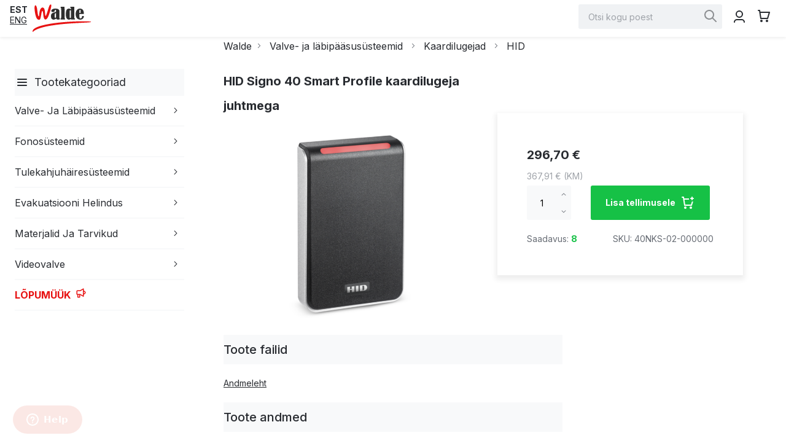

--- FILE ---
content_type: text/html; charset=UTF-8
request_url: https://walde.ee/hid-signo-40-smart-profile-kaardilugeja-juhtmega
body_size: 18673
content:
<!doctype html>
<html lang="et">
    <head prefix="og: http://ogp.me/ns# fb: http://ogp.me/ns/fb# product: http://ogp.me/ns/product#">
        <script>
    var LOCALE = 'et\u002DEE';
    var BASE_URL = 'https\u003A\u002F\u002Fwalde.ee\u002F';
    var require = {
        'baseUrl': 'https\u003A\u002F\u002Fwalde.ee\u002Fstatic\u002Fversion1764060484\u002Ffrontend\u002FSiim\u002FWalde\u002Fet_EE'
    };</script>        <meta charset="utf-8"/>
<meta name="title" content="Walde AS -  HID Signo 40 Smart Profile kaardilugeja juhtmega"/>
<meta name="description" content="Walde AS on turvasüsteemide hulgimüügiga tegelev ettevõte. Walde on asutatud 1992 aastal, olles toona üks esimesi selles valdkonnas tegutsevaid ettevõtteid."/>
<meta name="keywords" content="Valvesüsteemid (InnerRange, Honeywell)
Automaattulekahjusüsteemid (Intevio, Esser)
Evakuatsioonihelindus (Intevio, Variodyn)
Fonosüsteemid (2N , Laskomex)
Videovalvesüsteemid (Honeywell, Network Optix, TVT)
Toiteseadmed (Pulsar, Elmdene, Yuasa)
Kaablid (Berica)"/>
<meta name="robots" content="INDEX,FOLLOW"/>
<meta name="viewport" content="width=device-width, initial-scale=1, maximum-scale=1.0"/>
<meta name="format-detection" content="telephone=no"/>
<title>Walde AS -  HID Signo 40 Smart Profile kaardilugeja juhtmega</title>
<link  rel="stylesheet" type="text/css"  media="all" href="https://walde.ee/static/version1764060484/_cache/merged/8d303cb17543e9516153992af99fe2f9.min.css" />
<link  rel="stylesheet" type="text/css"  media="screen and (min-width: 768px)" href="https://walde.ee/static/version1764060484/frontend/Siim/Walde/et_EE/css/styles-l.min.css" />
<link  rel="stylesheet" type="text/css"  media="print" href="https://walde.ee/static/version1764060484/frontend/Siim/Walde/et_EE/css/print.min.css" />
<script  type="text/javascript"  src="https://walde.ee/static/version1764060484/frontend/Siim/Walde/et_EE/requirejs/require.js"></script>
<script  type="text/javascript"  src="https://walde.ee/static/version1764060484/frontend/Siim/Walde/et_EE/mage/requirejs/mixins.js"></script>
<script  type="text/javascript"  src="https://walde.ee/static/version1764060484/frontend/Siim/Walde/et_EE/magepack/requirejs-config-common.js"></script>
<script  type="text/javascript"  src="https://walde.ee/static/version1764060484/frontend/Siim/Walde/et_EE/magepack/requirejs-config-product.js"></script>
<script  type="text/javascript"  src="https://walde.ee/static/version1764060484/frontend/Siim/Walde/et_EE/requirejs-config.js"></script>
<link  rel="preconnect" href="https://fonts.googleapis.com" />
<link  rel="preconnect" href="https://fonts.gstatic.com" />
<link  rel="stylesheet" href="https://fonts.googleapis.com/css2?family=Inter:wght@300;400;500;700&display=swap" />
<link  rel="icon" type="image/x-icon" href="https://walde.ee/media/favicon/default/waldefaviconpng-100x100.png" />
<link  rel="shortcut icon" type="image/x-icon" href="https://walde.ee/media/favicon/default/waldefaviconpng-100x100.png" />
<link  rel="canonical" href="https://walde.ee/hid-signo-40-smart-profile-kaardilugeja-juhtmega" />
<!-- Google tag (gtag.js) -->
<script async src="https://www.googletagmanager.com/gtag/js?id=UA-47029179-1"></script>
<script>
  window.dataLayer = window.dataLayer || [];
  function gtag(){dataLayer.push(arguments);}
  gtag('js', new Date());

  gtag('config', 'UA-47029179-1');
</script>


<!-- Start of  Zendesk Widget script -->
<script id="ze-snippet" src="https://static.zdassets.com/ekr/snippet.js?key=03ba12ed-b716-4385-b6ca-f53b4f5d5d0a"> </script>
<!-- End of  Zendesk Widget script -->
            <script type="text/x-magento-init">
        {
            "*": {
                "Magento_PageCache/js/form-key-provider": {
                    "isPaginationCacheEnabled":
                        0                }
            }
        }
    </script>

<link rel="prefetch" as="script" href="https://walde.ee/static/version1764060484/frontend/Siim/Walde/et_EE/magepack/bundle-common.js"/>

<link rel="prefetch" as="script" href="https://walde.ee/static/version1764060484/frontend/Siim/Walde/et_EE/magepack/bundle-product.js"/>


<meta property="og:type" content="product" />
<meta property="og:title"
      content="HID&#x20;Signo&#x20;40&#x20;Smart&#x20;Profile&#x20;kaardilugeja&#x20;juhtmega" />
<meta property="og:image"
      content="https://walde.ee/media/catalog/product/cache/bac815165f1bf0f41a42db2cf27309a0/4/0/40NKS-02-000000_4155_5f1a91c3b0da25_51627000_pacs-signo-40-reader-angle-r_png_14.png" />
<meta property="og:description"
      content="&#x20;" />
<meta property="og:url" content="https://walde.ee/hid-signo-40-smart-profile-kaardilugeja-juhtmega" />
    <meta property="product:price:amount" content="367.908001"/>
    <meta property="product:price:currency"
      content="EUR"/>
    </head>
    <body data-container="body"
          data-mage-init='{"loaderAjax": {}, "loader": { "icon": "https://walde.ee/static/version1764060484/frontend/Siim/Walde/et_EE/images/loader-2.gif"}}'
        id="html-body" itemtype="http://schema.org/Product" itemscope="itemscope" class="catalog-product-view product-hid-signo-40-smart-profile-kaardilugeja-juhtmega page-layout-1column">
        
<script type="text/x-magento-init">
    {
        "*": {
            "Magento_PageBuilder/js/widget-initializer": {
                "config": {"[data-content-type=\"slider\"][data-appearance=\"default\"]":{"Magento_PageBuilder\/js\/content-type\/slider\/appearance\/default\/widget":false},"[data-content-type=\"map\"]":{"Magento_PageBuilder\/js\/content-type\/map\/appearance\/default\/widget":false},"[data-content-type=\"row\"]":{"Magento_PageBuilder\/js\/content-type\/row\/appearance\/default\/widget":false},"[data-content-type=\"tabs\"]":{"Magento_PageBuilder\/js\/content-type\/tabs\/appearance\/default\/widget":false},"[data-content-type=\"slide\"]":{"Magento_PageBuilder\/js\/content-type\/slide\/appearance\/default\/widget":{"buttonSelector":".pagebuilder-slide-button","showOverlay":"hover","dataRole":"slide"}},"[data-content-type=\"banner\"]":{"Magento_PageBuilder\/js\/content-type\/banner\/appearance\/default\/widget":{"buttonSelector":".pagebuilder-banner-button","showOverlay":"hover","dataRole":"banner"}},"[data-content-type=\"buttons\"]":{"Magento_PageBuilder\/js\/content-type\/buttons\/appearance\/inline\/widget":false},"[data-content-type=\"products\"][data-appearance=\"carousel\"]":{"Magento_PageBuilder\/js\/content-type\/products\/appearance\/carousel\/widget":false}},
                "breakpoints": {"desktop":{"label":"Desktop","stage":true,"default":true,"class":"desktop-switcher","icon":"Magento_PageBuilder::css\/images\/switcher\/switcher-desktop.svg","conditions":{"min-width":"1024px"},"options":{"products":{"default":{"slidesToShow":"5"}}}},"tablet":{"conditions":{"max-width":"1024px","min-width":"768px"},"options":{"products":{"default":{"slidesToShow":"4"},"continuous":{"slidesToShow":"3"}}}},"mobile":{"label":"Mobile","stage":true,"class":"mobile-switcher","icon":"Magento_PageBuilder::css\/images\/switcher\/switcher-mobile.svg","media":"only screen and (max-width: 768px)","conditions":{"max-width":"768px","min-width":"640px"},"options":{"products":{"default":{"slidesToShow":"3"}}}},"mobile-small":{"conditions":{"max-width":"640px"},"options":{"products":{"default":{"slidesToShow":"2"},"continuous":{"slidesToShow":"1"}}}}}            }
        }
    }
</script>
<script>
    //calculate scrollbar width for variable - differs with browser/os
    var measureStylesString = 'width: 100px; height: 100px; overflow: scroll; position: absolute; top: -9999px;'
        var scrollDiv = document.createElement("div");
        scrollDiv.className = 'scrollbar-measure';
        scrollDiv.setAttribute('style', measureStylesString);
        document.body.appendChild(scrollDiv);
        // Get the scrollbar width
        var scrollbarWidth = scrollDiv.offsetWidth - scrollDiv.clientWidth;
        // Delete the DIV 
        document.body.removeChild(scrollDiv);
        var style = document.createElement('style');
        style.innerHTML = ':root {--scrollbarWidth:'+scrollbarWidth+'px;}';
        document.body.appendChild(style);
</script>
<script type="text/x-magento-init">
    {
        "*": {
            "mage/cookies": {
                "expires": null,
                "path": "\u002F",
                "domain": ".walde.ee",
                "secure": true,
                "lifetime": "86400"
            }
        }
    }
</script>
    <noscript>
        <div class="message global noscript">
            <div class="content">
                <p>
                    <strong>JavaScript seems to be disabled in your browser.</strong>
                    <span>
                        For the best experience on our site, be sure to turn on Javascript in your browser.                    </span>
                </p>
            </div>
        </div>
    </noscript>

<script>
    window.cookiesConfig = window.cookiesConfig || {};
    window.cookiesConfig.secure = true;
</script><script>    require.config({
        map: {
            '*': {
                wysiwygAdapter: 'mage/adminhtml/wysiwyg/tiny_mce/tinymceAdapter'
            }
        }
    });</script><script>    require.config({
        paths: {
            googleMaps: 'https\u003A\u002F\u002Fmaps.googleapis.com\u002Fmaps\u002Fapi\u002Fjs\u003Fv\u003D3.53\u0026key\u003D'
        },
        config: {
            'Magento_PageBuilder/js/utils/map': {
                style: '',
            },
            'Magento_PageBuilder/js/content-type/map/preview': {
                apiKey: '',
                apiKeyErrorMessage: 'You\u0020must\u0020provide\u0020a\u0020valid\u0020\u003Ca\u0020href\u003D\u0027https\u003A\u002F\u002Fwalde.ee\u002Fadminhtml\u002Fsystem_config\u002Fedit\u002Fsection\u002Fcms\u002F\u0023cms_pagebuilder\u0027\u0020target\u003D\u0027_blank\u0027\u003EGoogle\u0020Maps\u0020API\u0020key\u003C\u002Fa\u003E\u0020to\u0020use\u0020a\u0020map.'
            },
            'Magento_PageBuilder/js/form/element/map': {
                apiKey: '',
                apiKeyErrorMessage: 'You\u0020must\u0020provide\u0020a\u0020valid\u0020\u003Ca\u0020href\u003D\u0027https\u003A\u002F\u002Fwalde.ee\u002Fadminhtml\u002Fsystem_config\u002Fedit\u002Fsection\u002Fcms\u002F\u0023cms_pagebuilder\u0027\u0020target\u003D\u0027_blank\u0027\u003EGoogle\u0020Maps\u0020API\u0020key\u003C\u002Fa\u003E\u0020to\u0020use\u0020a\u0020map.'
            },
        }
    });</script><script>
    require.config({
        shim: {
            'Magento_PageBuilder/js/utils/map': {
                deps: ['googleMaps']
            }
        }
    });</script>    <script>
        require([
                'jquery',
                'Mirasvit_SearchAutocomplete/js/autocomplete',
                'Mirasvit_SearchAutocomplete/js/typeahead',
            ], function ($, autocomplete, typeahead) {
                var selector = 'input#search, input#mobile_search, .minisearch input[type="text"]';

                $(document).ready(function () {
                    $('#search_mini_form').prop("minSearchLength", 10000);

                    const $input = $(selector);

                    $input.each(function (index, searchInput) {
                                                new autocomplete($(searchInput)).init({"query":"","priceFormat":{"pattern":"%s\u00a0\u20ac","precision":2,"requiredPrecision":2,"decimalSymbol":",","groupSymbol":"\u00a0","groupLength":3,"integerRequired":false},"minSearchLength":2,"url":"https:\/\/walde.ee\/searchautocomplete\/ajax\/suggest\/","storeId":"1","delay":300,"isAjaxCartButton":true,"isShowCartButton":true,"isShowImage":true,"isShowPrice":true,"isShowSku":true,"isShowRating":false,"isShowDescription":true,"isShowStockStatus":false,"layout":"1column","popularTitle":"Popular Suggestions","popularSearches":[],"isTypeaheadEnabled":false,"typeaheadUrl":"https:\/\/walde.ee\/searchautocomplete\/ajax\/typeahead\/","minSuggestLength":2,"currency":"EUR","limit":12});
                    });
                });
            }
        );
    </script>

    <script id="searchAutocompletePlaceholder" type="text/x-custom-template">
    <div class="mst-searchautocomplete__autocomplete">
        <div class="mst-searchautocomplete__spinner">
            <div class="spinner-item spinner-item-1"></div>
            <div class="spinner-item spinner-item-2"></div>
            <div class="spinner-item spinner-item-3"></div>
            <div class="spinner-item spinner-item-4"></div>
        </div>

        <div class="mst-searchautocomplete__close">&times;</div>
    </div>
</script>

<script id="searchAutocompleteWrapper" type="text/x-custom-template">
    <div class="mst-searchautocomplete__wrapper">
        <div data-bind="visible: result().noResults == false">
            <div data-bind="foreach: { data: result().indexes, as: 'index' }">
                <div data-bind="visible: index.totalItems, attr: {class: 'mst-searchautocomplete__index ' + index.identifier}">
                    <div class="mst-searchautocomplete__index-title">
                        <span data-bind="text: index.title"></span>
                        <span data-bind="visible: index.isShowTotals">
                            (<span data-bind="text: index.totalItems"></span>)
                        </span>
                    </div>

                    <ul data-bind="foreach: { data: index.items, as: 'item' }">
                        <li data-bind="
                            template: { name: index.identifier, data: item },
                            attr: {class: 'mst-searchautocomplete__item ' + index.identifier},
                            event: { mouseover: $parents[1].onMouseOver, mouseout: $parents[1].onMouseOut, mousedown: $parents[1].onClick },
                            css: {_active: $data.isActive}">
                        </li>
                    </ul>
                </div>
            </div>

            <div class="mst-searchautocomplete__show-all" data-bind="visible: result().urlAll && result().totalItems > 0">
                <a data-bind="attr: { href: result().urlAll }">
                    <span data-bind="text: result().textAll"></span>
                </a>
            </div>
        </div>

        <div class="mst-searchautocomplete__empty-result" data-bind="visible: result().noResults == true && !loading()">
            <span data-bind="text: result().textEmpty"></span>
        </div>
    </div>
</script>

<script id="popular" type="text/x-custom-template">
    <a class="title" data-bind="text: query"></a>
</script>

<script id="magento_search_query" type="text/x-custom-template">
    <a class="title" data-bind="text: query_text, attr: {href: url}, highlight"></a> <span class="num_results" data-bind="text: num_results"></span>
</script>

<script id="magento_catalog_product" type="text/x-custom-template">
    <!-- ko if: (imageUrl && $parents[2].config.isShowImage) -->
    <a rel="noreferrer" data-bind="attr: {href: url}">
        <div class="mst-product-image-wrapper"><img data-bind="attr: {src: imageUrl}"/></div>
    </a>
    <!-- /ko -->

    <div class="meta">
        <!-- ko if: (sku && $parents[2].config.isShowSku) -->
            <span class="sku" data-bind="text: sku, highlight"></span>
            <!-- /ko -->
        <div class="title">
            <a rel="noreferrer" data-bind="html: name, attr: {href: url}, highlight"></a>
        </div>

        <!-- ko if: (description && $parents[2].config.isShowDescription) -->
        <div class="description" data-bind="text: description, highlight"></div>
        <!-- /ko -->

       

        <!-- ko if: (stockStatus && $parents[2].config.isShowStockStatus) -->
        <span class="stock_status" data-bind="text: stockStatus, processStockStatus"></span>
        <!-- /ko -->

    </div>
    <div class="store">
        <!-- ko if: (price && $parents[2].config.isShowPrice) -->
        <div class="store">
            <!-- ko ifnot: rfq -->
                <div data-bind="html: price" class="price"></div>
            <!-- /ko -->
            <!-- ko if: rfq -->
                <div class="price">
                    <!-- ko text: rfq --><!-- /ko -->
                </div>
            <!-- /ko -->
        </div>
        <!-- /ko -->
        <!-- ko if: (addToCartUrl && $parents[2].config.isShowCartButton) -->
            <!-- ko ifnot: rfq -->
            <div class="to-cart">
                <a class="action primary mst__add_to_cart tocart sml" title="Lisa tellimusele" data-bind="attr: { _href: addToCartUrl}">
                    <svg class="icon">
                        <use xlink:href="#icon-cart-add"></use>
                    </svg>
                </a>
            </div>
            <!-- /ko -->
        <!-- /ko -->
    </div>
   
</script>

<script id="magento_catalog_categoryproduct" type="text/x-custom-template">
    <a class="title" data-bind="text: name, attr: {href: url}, highlight"></a>
</script>

<script id="magento_catalog_category" type="text/x-custom-template">
    <a class="title" data-bind="text: name, attr: {href: url}, highlight"></a>
</script>

<script id="magento_cms_page" type="text/x-custom-template">
    <a class="title" data-bind="text: name, attr: {href: url}, highlight"></a>
</script>

<script id="magento_catalog_attribute" type="text/x-custom-template">
    <a class="title" data-bind="text: name, attr: {href: url}, highlight"></a>
</script>

<script id="magento_catalog_attribute_2" type="text/x-custom-template">
    <a class="title" data-bind="text: name, attr: {href: url}, highlight"></a>
</script>

<script id="magento_catalog_attribute_3" type="text/x-custom-template">
    <a class="title" data-bind="text: name, attr: {href: url}, highlight"></a>
</script>

<script id="magento_catalog_attribute_4" type="text/x-custom-template">
    <a class="title" data-bind="text: name, attr: {href: url}, highlight"></a>
</script>

<script id="magento_catalog_attribute_5" type="text/x-custom-template">
    <a class="title" data-bind="text: name, attr: {href: url}, highlight"></a>
</script>

<script id="mirasvit_kb_article" type="text/x-custom-template">
    <a class="title" data-bind="text: name, attr: {href: url}, highlight"></a>
</script>

<script id="external_wordpress_post" type="text/x-custom-template">
    <a class="title" data-bind="text: name, attr: {href: url}, highlight"></a>
</script>

<script id="amasty_blog_post" type="text/x-custom-template">
    <a class="title" data-bind="text: name, attr: {href: url}, highlight"></a>
</script>

<script id="amasty_faq_question" type="text/x-custom-template">
    <a class="title" data-bind="text: name, attr: {href: url}, highlight"></a>
</script>

<script id="magefan_blog_post" type="text/x-custom-template">
    <a class="title" data-bind="text: name, attr: {href: url}, highlight"></a>
</script>

<script id="mageplaza_blog_post" type="text/x-custom-template">
    <a class="title" data-bind="text: name, attr: {href: url}, highlight"></a>
</script>

<script id="aheadworks_blog_post" type="text/x-custom-template">
    <a class="title" data-bind="text: name, attr: {href: url}, highlight"></a>
</script>

<script id="mirasvit_blog_post" type="text/x-custom-template">
    <a class="title" data-bind="text: name, attr: {href: url}, highlight"></a>
</script>

<script id="mirasvit_gry_registry" type="text/x-custom-template">
    <a class="title" data-bind="text: title, attr: {href: url}, highlight"></a>
    <p data-bind="text: name, highlight"></p>
</script>

<script id="ves_blog_post" type="text/x-custom-template">
    <a class="title" data-bind="text: name, attr: {href: url}, highlight"></a>
</script>

<script id="fishpig_glossary_word" type="text/x-custom-template">
    <a class="title" data-bind="text: name, attr: {href: url}, highlight"></a>
</script>

<script id="blackbird_contentmanager_content" type="text/x-custom-template">
    <a class="title" data-bind="text: name, attr: {href: url}, highlight"></a>
</script>

<script id="mirasvit_brand_page" type="text/x-custom-template">
    <a class="title" data-bind="text: name, attr: {href: url}, highlight"></a>
</script>

<div class="page-wrapper"><div class="desktop-header-wrap">
    
    <div class="inner">
        <div class="logo-wrap desktop">
            <a href="https://walde.ee/" title="Walde AS">
                <img src="https://walde.ee/static/version1764060484/frontend/Siim/Walde/et_EE/images/Waldelogo.svg" alt="Walde AS">
            </a>
        </div>
        <div class="desktop-header"></div>
    </div>
    

</div>
<div class="mob-top-header">
    <div class="mob-top-left">
        <div class="logo-wrap mob">
            <a href="https://walde.ee/e-pood/" title="Walde AS">
                <img src="https://walde.ee/static/version1764060484/frontend/Siim/Walde/et_EE/images/Waldelogo.svg" alt="Walde AS">
            </a>
        </div>

    </div>
    <div class="mob-top-right account-menu">

                <div class="icon-menu">
            <div class="block block-search">
    <div class="block block-title"><strong>Search</strong></div>
    <div class="block block-content">
        <form class="form minisearch" id="search_mini_form"
              action="https://walde.ee/catalogsearch/result/" method="get">
            <div class="field search">
                <label class="label" for="search" data-role="minisearch-label">
                    <span>Search</span>
                </label>
                <div class="control">
                    <input id="search"
                           data-mage-init='{
                            "quickSearch": {
                                "formSelector": "#search_mini_form",
                                "url": "https://walde.ee/search/ajax/suggest/",
                                "destinationSelector": "#search_autocomplete",
                                "minSearchLength": "2"
                            }
                        }'
                           type="text"
                           name="q"
                           value=""
                           placeholder="Otsi&#x20;kogu&#x20;poest"
                           class="input-text"
                           maxlength="128"
                           role="combobox"
                           aria-haspopup="false"
                           aria-autocomplete="both"
                           autocomplete="off"
                           aria-expanded="false"/>
                    <div id="search_autocomplete" class="search-autocomplete"></div>
                                    </div>
            </div>
            <div class="actions">
                <button type="submit"
                        title="Search"
                        class="action search"
                        aria-label="Search"
                >
                    <svg class="icon">
                        <use xlink:href="#icon-search"></use>
                    </svg>
                    <span>Search</span>
                </button>
            </div>
        </form>
    </div>
</div>
            <div class="block user-menu" data-block="user-menu">
                <button class="user-menu-trigger">
                <svg class="icon">
                    <use xlink:href="#icon-user"></use>
                </svg>
                </button>
                <div class="user-menu" data-role="dropdownDialog" style="display:none" data-mage-init='{"dropdownDialog":{
                            "triggerEvent": "click",
                            "appendTo": "[data-block=user-menu]",
                            "triggerTarget": ".user-menu-trigger",
                            "timeout": "200",
                            "closeOnMouseLeave": false,
                            "closeOnEscape": true,
                            "parentClass": "active open",
                            "buttons": []}}'>
                    <ul class="user-menu"><li><a href="https://walde.ee/customer/account/" id="idgAONiLWs" >Minu Konto</a></li><li class="link authorization-link" data-label="või">
            <a href="#" class="proceed-to-checkout btn-as-link">Logi sisse</a>
    </li>
<li><a href="https://walde.ee/customer/account/create/" id="idLRCNIny0" >Loo uus konto</a></li><li class="cloud-link" data-bind="scope: 'customer'">
    <!-- ko if: customer().fullname -->
        <a style="display:none" data-bind="attr:{href: cloudLink}, visible: cloudLink"  target="_blank">Walde pilvekaust</a>
    <!-- /ko -->
</li>
<li class="cloud-link" data-bind="scope: 'customer'">
    <!-- ko if: customer().fullname -->
        <a style="display:none" data-bind="attr:{href: allProductsLink}, visible: allProductsLink">Kõik tooted</a>
    <!-- /ko -->
</li>
<li class="cloud-link" data-bind="scope: 'customer'">
    <!-- ko if: documentsLink -->
        <a style="display:none" data-bind="attr:{href: documentsLink}, visible: documentsLink">Müügidokumendid</a>
    <!-- /ko -->
</li>
</ul>                </div>
            </div>
            
<div data-block="minicart" class="minicart-wrapper">
    <a class="action showcart" href="https://walde.ee/checkout/cart/"
       data-bind="scope: 'minicart_content'">
        <span class="text">Minu tellimus</span>
        <svg class="icon">
            <use xlink:href="#icon-cart"></use>
        </svg>
        <span class="counter qty empty"
              data-bind="css: { empty: !!getCartParam('summary_count') == false && !isLoading() },
               blockLoader: isLoading">
            <span class="counter-number"><!-- ko text: getCartParam('summary_count') --><!-- /ko --></span>
            <span class="counter-label">
            <!-- ko if: getCartParam('summary_count') -->
                <!-- ko text: getCartParam('summary_count') --><!-- /ko -->
                <!-- ko i18n: 'items' --><!-- /ko -->
            <!-- /ko -->
            </span>
        </span>
    </a>
            <div class="block block-minicart"
             data-role="dropdownDialog"
             data-mage-init='{"dropdownDialog":{
                "appendTo":"[data-block=minicart]",
                "triggerTarget":".showcart",
                "timeout": "2000",
                "closeOnMouseLeave": false,
                "closeOnEscape": true,
                "triggerClass":"active",
                "parentClass":"active",
                "bodyClass": "cart-open",
                "buttons":[]}}'>
            <div id="minicart-content-wrapper" data-bind="scope: 'minicart_content'">
                <!-- ko template: getTemplate() --><!-- /ko -->
            </div>
                    </div>
        <script>window.checkout = {"shoppingCartUrl":"https:\/\/walde.ee\/checkout\/cart\/","checkoutUrl":"https:\/\/walde.ee\/checkout\/","updateItemQtyUrl":"https:\/\/walde.ee\/checkout\/sidebar\/updateItemQty\/","removeItemUrl":"https:\/\/walde.ee\/checkout\/sidebar\/removeItem\/","imageTemplate":"Magento_Catalog\/product\/image_with_borders","baseUrl":"https:\/\/walde.ee\/","minicartMaxItemsVisible":5,"websiteId":"1","maxItemsToDisplay":10,"storeId":"1","storeGroupId":"1","agreementIds":["1"],"customerLoginUrl":"https:\/\/walde.ee\/customer\/account\/login\/referer\/aHR0cHM6Ly93YWxkZS5lZS9oaWQtc2lnbm8tNDAtc21hcnQtcHJvZmlsZS1rYWFyZGlsdWdlamEtanVodG1lZ2E~\/","isRedirectRequired":false,"autocomplete":"off","captcha":{"user_login":{"isCaseSensitive":false,"imageHeight":50,"imageSrc":"","refreshUrl":"https:\/\/walde.ee\/captcha\/refresh\/","isRequired":false,"timestamp":1768631814}}}</script>    <script type="text/x-magento-init">
    {
        "[data-block='minicart']": {
            "Magento_Ui/js/core/app": {"components":{"minicart_content":{"children":{"subtotal.container":{"children":{"subtotal":{"children":{"subtotal.totals":{"config":{"display_cart_subtotal_incl_tax":0,"display_cart_subtotal_excl_tax":0,"template":"Magento_Tax\/checkout\/minicart\/subtotal\/totals"},"children":{"subtotal.totals.msrp":{"component":"Magento_Msrp\/js\/view\/checkout\/minicart\/subtotal\/totals","config":{"displayArea":"minicart-subtotal-hidden","template":"Magento_Msrp\/checkout\/minicart\/subtotal\/totals"}}},"component":"Magento_Tax\/js\/view\/checkout\/minicart\/subtotal\/totals"}},"component":"uiComponent","config":{"template":"Magento_Checkout\/minicart\/subtotal"}}},"component":"uiComponent","config":{"displayArea":"subtotalContainer"}},"item.renderer":{"component":"Magento_Checkout\/js\/view\/cart-item-renderer","config":{"displayArea":"defaultRenderer","template":"Magento_Checkout\/minicart\/item\/default"},"children":{"item.image":{"component":"Magento_Catalog\/js\/view\/image","config":{"template":"Magento_Catalog\/product\/image","displayArea":"itemImage"}},"checkout.cart.item.price.sidebar":{"component":"uiComponent","config":{"template":"Magento_Checkout\/minicart\/item\/price","displayArea":"priceSidebar"}}}},"extra_info":{"component":"uiComponent","config":{"displayArea":"extraInfo"}},"promotion":{"component":"uiComponent","config":{"displayArea":"promotion"}}},"config":{"itemRenderer":{"default":"defaultRenderer","simple":"defaultRenderer","virtual":"defaultRenderer"},"template":"Magento_Checkout\/minicart\/content"},"component":"Magento_Checkout\/js\/view\/minicart"}},"types":[]}        },
        "*": {
            "Magento_Ui/js/block-loader": "https\u003A\u002F\u002Fwalde.ee\u002Fstatic\u002Fversion1764060484\u002Ffrontend\u002FSiim\u002FWalde\u002Fet_EE\u002Fimages\u002Floader\u002D1.gif"
        }
    }
    </script>
</div>

        </div>
    </div>
</div>

<div class="mainmenu-wrap">
    

        <div class="switcher language switcher-language" data-ui-id="language-switcher" id="switcher-language-nav">
        <div class="actions dropdown options switcher-options">
            <div class="action toggle switcher-trigger"
                 id="switcher-language-trigger-nav"
                 data-mage-init='{"dropdown":{}}'
                 data-toggle="dropdown"
                 data-trigger-keypress-button="true">
                <strong class="view-default">
                    <span>EST</span>
                </strong>
            </div>
            <ul class="dropdown switcher-dropdown"
                data-target="dropdown">
                                                            <li class="view-en switcher-option">
                            <a href="https://walde.ee/stores/store/redirect/___store/en/___from_store/default/uenc/aHR0cHM6Ly93YWxkZS5lZS9lbi9oaWQtc2lnbm8tNDAtc21hcnQtcHJvZmlsZS1rYWFyZGlsdWdlamEtanVodG1lZ2E_X19fc3RvcmU9ZW4~/">
                                ENG                            </a>
                        </li>
                                                                                    </ul>
        </div>
    </div>

    <span class="item-title nav-toggle" data-action="toggle-nav">
        Kataloog    </span>
    
<nav class="navigation" data-action="navigation">
    <ul data-mage-init='{"menu":{"responsive":true, "expanded":true, "delay": 300}}'>
        <li class="dummy level0">
            <svg class="icon">
                <use xlink:href="#icon-menu"></use>
            </svg>
            Tootekategooriad        </li>
        <li  class="level0 nav-1 first level-top parent "><a href="https://walde.ee/valve-ja-labipaasususteemid"  class="level-top" ><span>Valve- ja läbipääsusüsteemid</span></a><ul class="level0 submenu"><li  class="level1 nav-1-1 first parent "><a href="https://walde.ee/valve-ja-labipaasususteemid/inner-range" ><span>Inner Range</span></a><ul class="level1 submenu"><li  class="level2 nav-1-1-1 first "><a href="https://walde.ee/valve-ja-labipaasususteemid/inner-range/keskseadmed-ir" ><span>Keskseadmed (IR)</span></a></li><li  class="level2 nav-1-1-2 "><a href="https://walde.ee/valve-ja-labipaasususteemid/inner-range/kontrollerid-moodulid" ><span>Kontrollerid/moodulid</span></a></li><li  class="level2 nav-1-1-3 "><a href="https://walde.ee/valve-ja-labipaasususteemid/inner-range/toiteseadmed-kastid" ><span>Toiteseadmed/kastid</span></a></li><li  class="level2 nav-1-1-4 "><a href="https://walde.ee/valve-ja-labipaasususteemid/inner-range/sormistikud-sifer" ><span>Sõrmistikud/Sifer</span></a></li><li  class="level2 nav-1-1-5 "><a href="https://walde.ee/valve-ja-labipaasususteemid/inner-range/integriti-tarkvara" ><span>Integriti tarkvara</span></a></li><li  class="level2 nav-1-1-6 last "><a href="https://walde.ee/valve-ja-labipaasususteemid/inner-range/inception" ><span>Inception</span></a></li></ul></li><li  class="level1 nav-1-2 "><a href="https://walde.ee/valve-ja-labipaasususteemid/2n-ip-access" ><span>2N IP Access</span></a></li><li  class="level1 nav-1-3 parent "><a href="https://walde.ee/valve-ja-labipaasususteemid/kaardilugejad" ><span>Kaardilugejad</span></a><ul class="level1 submenu"><li  class="level2 nav-1-3-1 first "><a href="https://walde.ee/valve-ja-labipaasususteemid/kaardilugejad/hid" ><span>HID</span></a></li><li  class="level2 nav-1-3-2 "><a href="https://walde.ee/valve-ja-labipaasususteemid/kaardilugejad/conlan" ><span>Conlan</span></a></li><li  class="level2 nav-1-3-3 "><a href="https://walde.ee/valve-ja-labipaasususteemid/kaardilugejad/muud-kaardilugejad" ><span>Muud kaardilugejad</span></a></li><li  class="level2 nav-1-3-4 last "><a href="https://walde.ee/valve-ja-labipaasususteemid/kaardilugejad/labipaasukaardid" ><span>Läbipääsukaardid</span></a></li></ul></li><li  class="level1 nav-1-4 "><a href="https://walde.ee/valve-ja-labipaasususteemid/morse-watchmans-votmekapid" ><span>Morse Watchmans võtmekapid</span></a></li><li  class="level1 nav-1-5 parent "><a href="https://walde.ee/valve-ja-labipaasususteemid/andurid" ><span>Andurid</span></a><ul class="level1 submenu"><li  class="level2 nav-1-5-1 first "><a href="https://walde.ee/valve-ja-labipaasususteemid/andurid/liikumisandurid" ><span>Liikumisandurid</span></a></li><li  class="level2 nav-1-5-2 "><a href="https://walde.ee/valve-ja-labipaasususteemid/andurid/ukseandurid" ><span>Ukseandurid</span></a></li><li  class="level2 nav-1-5-3 "><a href="https://walde.ee/valve-ja-labipaasususteemid/andurid/paanikanupud" ><span>Paanikanupud</span></a></li><li  class="level2 nav-1-5-4 "><a href="https://walde.ee/valve-ja-labipaasususteemid/andurid/raputusandurid" ><span>Raputusandurid</span></a></li><li  class="level2 nav-1-5-5 last "><a href="https://walde.ee/valve-ja-labipaasususteemid/andurid/muud-andurid" ><span>Muud andurid</span></a></li></ul></li><li  class="level1 nav-1-6 parent "><a href="https://walde.ee/valve-ja-labipaasususteemid/teavitus-ja-hadakutse" ><span>Teavitus ja hädakutse</span></a><ul class="level1 submenu"><li  class="level2 nav-1-6-1 first "><a href="https://walde.ee/valve-ja-labipaasususteemid/teavitus-ja-hadakutse/sireenid-ja-vilkurid" ><span>Sireenid ja vilkurid</span></a></li><li  class="level2 nav-1-6-2 "><a href="https://walde.ee/valve-ja-labipaasususteemid/teavitus-ja-hadakutse/inva-wc" ><span>Inva WC</span></a></li><li  class="level2 nav-1-6-3 "><a href="https://walde.ee/valve-ja-labipaasususteemid/teavitus-ja-hadakutse/2n-sip-teavitus" ><span>2N SIP teavitus</span></a></li><li  class="level2 nav-1-6-4 "><a href="https://walde.ee/valve-ja-labipaasususteemid/teavitus-ja-hadakutse/gsm-robotid" ><span>GSM Robotid</span></a></li><li  class="level2 nav-1-6-5 "><a href="https://walde.ee/valve-ja-labipaasususteemid/teavitus-ja-hadakutse/ackermann-oekutsesusteem" ><span>Ackermann õekutsesüsteem</span></a></li><li  class="level2 nav-1-6-6 last "><a href="https://walde.ee/valve-ja-labipaasususteemid/teavitus-ja-hadakutse/raadioseadmed" ><span>Raadioseadmed</span></a></li></ul></li><li  class="level1 nav-1-7 last parent "><a href="https://walde.ee/valve-ja-labipaasususteemid/ajax" ><span>AJAX</span></a><ul class="level1 submenu"><li  class="level2 nav-1-7-1 first "><a href="https://walde.ee/valve-ja-labipaasususteemid/ajax/ajax-keskseadmed" ><span>AJAX Keskseadmed</span></a></li><li  class="level2 nav-1-7-2 "><a href="https://walde.ee/valve-ja-labipaasususteemid/ajax/ajax-sormistikud" ><span>AJAX Sõrmistikud</span></a></li><li  class="level2 nav-1-7-3 "><a href="https://walde.ee/valve-ja-labipaasususteemid/ajax/ajax-andurid" ><span>AJAX Andurid</span></a></li><li  class="level2 nav-1-7-4 "><a href="https://walde.ee/valve-ja-labipaasususteemid/ajax/ajax-video" ><span>AJAX Video</span></a></li><li  class="level2 nav-1-7-5 "><a href="https://walde.ee/valve-ja-labipaasususteemid/ajax/ajax-sireenid" ><span>AJAX Sireenid</span></a></li><li  class="level2 nav-1-7-6 "><a href="https://walde.ee/valve-ja-labipaasususteemid/ajax/ajax-automaatika" ><span>AJAX Automaatika</span></a></li><li  class="level2 nav-1-7-7 "><a href="https://walde.ee/valve-ja-labipaasususteemid/ajax/ajax-tulekahju-avastus" ><span>AJAX Tulekahju avastus</span></a></li><li  class="level2 nav-1-7-8 last "><a href="https://walde.ee/valve-ja-labipaasususteemid/ajax/ajax-en54" ><span>AJAX EN54</span></a></li></ul></li></ul></li><li  class="level0 nav-2 level-top parent "><a href="https://walde.ee/fonosusteemid"  class="level-top" ><span>Fonosüsteemid</span></a><ul class="level0 submenu"><li  class="level1 nav-2-1 first parent "><a href="https://walde.ee/fonosusteemid/2n-ip" ><span>2N IP</span></a><ul class="level1 submenu"><li  class="level2 nav-2-1-1 first "><a href="https://walde.ee/fonosusteemid/2n-ip/style" ><span>Style</span></a></li><li  class="level2 nav-2-1-2 "><a href="https://walde.ee/fonosusteemid/2n-ip/verso" ><span>Verso</span></a></li><li  class="level2 nav-2-1-3 "><a href="https://walde.ee/fonosusteemid/2n-ip/one" ><span>One</span></a></li><li  class="level2 nav-2-1-4 "><a href="https://walde.ee/fonosusteemid/2n-ip/solo" ><span>Solo</span></a></li><li  class="level2 nav-2-1-5 "><a href="https://walde.ee/fonosusteemid/2n-ip/force-ja-safety" ><span>Force ja Safety</span></a></li><li  class="level2 nav-2-1-6 "><a href="https://walde.ee/fonosusteemid/2n-ip/uni-ja-base" ><span>Uni ja Base</span></a></li><li  class="level2 nav-2-1-7 "><a href="https://walde.ee/fonosusteemid/2n-ip/litsentsid" ><span>Litsentsid</span></a></li><li  class="level2 nav-2-1-8 "><a href="https://walde.ee/fonosusteemid/2n-ip/ip-telefonid" ><span>IP telefonid</span></a></li><li  class="level2 nav-2-1-9 last "><a href="https://walde.ee/fonosusteemid/2n-ip/2n-lisaseadmed" ><span>2N lisaseadmed</span></a></li></ul></li><li  class="level1 nav-2-2 last parent "><a href="https://walde.ee/fonosusteemid/muud-fonosusteemid" ><span>Muud fonosüsteemid</span></a><ul class="level1 submenu"><li  class="level2 nav-2-2-1 first "><a href="https://walde.ee/fonosusteemid/muud-fonosusteemid/laskomex" ><span>Laskomex</span></a></li><li  class="level2 nav-2-2-2 last "><a href="https://walde.ee/fonosusteemid/muud-fonosusteemid/hago" ><span>Hago</span></a></li></ul></li></ul></li><li  class="level0 nav-3 level-top parent "><a href="https://walde.ee/tulekahjuhairesusteemid"  class="level-top" ><span>Tulekahjuhäiresüsteemid</span></a><ul class="level0 submenu"><li  class="level1 nav-3-1 first parent "><a href="https://walde.ee/tulekahjuhairesusteemid/esser-by-honeywell" ><span>Esser by Honeywell</span></a><ul class="level1 submenu"><li  class="level2 nav-3-1-1 first "><a href="https://walde.ee/tulekahjuhairesusteemid/esser-by-honeywell/flexes" ><span>FlexEs</span></a></li><li  class="level2 nav-3-1-2 "><a href="https://walde.ee/tulekahjuhairesusteemid/esser-by-honeywell/iq8" ><span>IQ8</span></a></li><li  class="level2 nav-3-1-3 "><a href="https://walde.ee/tulekahjuhairesusteemid/esser-by-honeywell/transponderid-esser" ><span>Transponderid (Esser)</span></a></li><li  class="level2 nav-3-1-4 "><a href="https://walde.ee/tulekahjuhairesusteemid/esser-by-honeywell/andurid-esser" ><span>Andurid (Esser)</span></a></li><li  class="level2 nav-3-1-5 "><a href="https://walde.ee/tulekahjuhairesusteemid/esser-by-honeywell/hairenupud-esser" ><span>Häirenupud (Esser)</span></a></li><li  class="level2 nav-3-1-6 "><a href="https://walde.ee/tulekahjuhairesusteemid/esser-by-honeywell/sireenid-ja-vilkurid-esser" ><span>Sireenid ja vilkurid (Esser)</span></a></li><li  class="level2 nav-3-1-7 "><a href="https://walde.ee/tulekahjuhairesusteemid/esser-by-honeywell/juhtmevabad-seadmed-esser" ><span>Juhtmevabad seadmed (Esser)</span></a></li><li  class="level2 nav-3-1-8 last "><a href="https://walde.ee/tulekahjuhairesusteemid/esser-by-honeywell/muud-seadmed-ja-tarvikud-esser" ><span>Muud seadmed ja tarvikud (Esser)</span></a></li></ul></li><li  class="level1 nav-3-2 parent "><a href="https://walde.ee/tulekahjuhairesusteemid/morley-by-honeywell" ><span>Morley by Honeywell</span></a><ul class="level1 submenu"><li  class="level2 nav-3-2-1 first "><a href="https://walde.ee/tulekahjuhairesusteemid/morley-by-honeywell/keskseadmed-morley" ><span>Keskseadmed (Morley)</span></a></li><li  class="level2 nav-3-2-2 "><a href="https://walde.ee/tulekahjuhairesusteemid/morley-by-honeywell/andurid-morley" ><span>Andurid (Morley)</span></a></li><li  class="level2 nav-3-2-3 "><a href="https://walde.ee/tulekahjuhairesusteemid/morley-by-honeywell/hairenupud-morley" ><span>Häirenupud (Morley)</span></a></li><li  class="level2 nav-3-2-4 last "><a href="https://walde.ee/tulekahjuhairesusteemid/morley-by-honeywell/moodulid-morley" ><span>Moodulid (Morley)</span></a></li></ul></li><li  class="level1 nav-3-3 parent "><a href="https://walde.ee/tulekahjuhairesusteemid/detnov" ><span>Detnov</span></a><ul class="level1 submenu"><li  class="level2 nav-3-3-1 first "><a href="https://walde.ee/tulekahjuhairesusteemid/detnov/keskseadmed-detnov" ><span>Keskseadmed (Detnov)</span></a></li><li  class="level2 nav-3-3-2 "><a href="https://walde.ee/tulekahjuhairesusteemid/detnov/transponderid-detnov" ><span>Transponderid (Detnov)</span></a></li><li  class="level2 nav-3-3-3 "><a href="https://walde.ee/tulekahjuhairesusteemid/detnov/andurid-detnov" ><span>Andurid (Detnov)</span></a></li><li  class="level2 nav-3-3-4 "><a href="https://walde.ee/tulekahjuhairesusteemid/detnov/hairenupud-detnov" ><span>Häirenupud (Detnov)</span></a></li><li  class="level2 nav-3-3-5 last "><a href="https://walde.ee/tulekahjuhairesusteemid/detnov/muud-seadmed-ja-tarvikud-detnov" ><span>Muud seadmed ja tarvikud (Detnov)</span></a></li></ul></li><li  class="level1 nav-3-4 "><a href="https://walde.ee/tulekahjuhairesusteemid/codesec" ><span>CodeSec</span></a></li><li  class="level1 nav-3-5 parent "><a href="https://walde.ee/tulekahjuhairesusteemid/konventsionaalsed-susteemid" ><span>Konventsionaalsed süsteemid</span></a><ul class="level1 submenu"><li  class="level2 nav-3-5-1 first "><a href="https://walde.ee/tulekahjuhairesusteemid/konventsionaalsed-susteemid/keskseadmed-konv" ><span>Keskseadmed (konv)</span></a></li><li  class="level2 nav-3-5-2 "><a href="https://walde.ee/tulekahjuhairesusteemid/konventsionaalsed-susteemid/andurid-konv" ><span>Andurid (konv)</span></a></li><li  class="level2 nav-3-5-3 "><a href="https://walde.ee/tulekahjuhairesusteemid/konventsionaalsed-susteemid/hairenupud-konv" ><span>Häirenupud (konv)</span></a></li><li  class="level2 nav-3-5-4 last "><a href="https://walde.ee/tulekahjuhairesusteemid/konventsionaalsed-susteemid/sireenid-ja-vilkurid-konv" ><span>Sireenid ja vilkurid (konv)</span></a></li></ul></li><li  class="level1 nav-3-6 parent "><a href="https://walde.ee/tulekahjuhairesusteemid/aspiratsioonisusteemid" ><span>Aspiratsioonisüsteemid</span></a><ul class="level1 submenu"><li  class="level2 nav-3-6-1 first "><a href="https://walde.ee/tulekahjuhairesusteemid/aspiratsioonisusteemid/keskseadmed-asp" ><span>Keskseadmed (asp)</span></a></li><li  class="level2 nav-3-6-2 last "><a href="https://walde.ee/tulekahjuhairesusteemid/aspiratsioonisusteemid/plasttorud-ja-lisad" ><span>Plasttorud ja lisad</span></a></li></ul></li><li  class="level1 nav-3-7 parent "><a href="https://walde.ee/tulekahjuhairesusteemid/mittetraditsioonilised-andurid" ><span>Mittetraditsioonilised andurid</span></a><ul class="level1 submenu"><li  class="level2 nav-3-7-1 first "><a href="https://walde.ee/tulekahjuhairesusteemid/mittetraditsioonilised-andurid/liiniandurid" ><span>Liiniandurid</span></a></li><li  class="level2 nav-3-7-2 "><a href="https://walde.ee/tulekahjuhairesusteemid/mittetraditsioonilised-andurid/lineaarne-temperatuuri-andur" ><span>Lineaarne temperatuuri andur</span></a></li><li  class="level2 nav-3-7-3 "><a href="https://walde.ee/tulekahjuhairesusteemid/mittetraditsioonilised-andurid/leegiandurid" ><span>Leegiandurid</span></a></li><li  class="level2 nav-3-7-4 last "><a href="https://walde.ee/tulekahjuhairesusteemid/mittetraditsioonilised-andurid/ex-andurid" ><span>Ex andurid</span></a></li></ul></li><li  class="level1 nav-3-8 "><a href="https://walde.ee/tulekahjuhairesusteemid/autonoomsed-andurid" ><span>Autonoomsed andurid</span></a></li><li  class="level1 nav-3-9 "><a href="https://walde.ee/tulekahjuhairesusteemid/hooldusvahendid" ><span>Hooldusvahendid</span></a></li><li  class="level1 nav-3-10 last "><a href="https://walde.ee/tulekahjuhairesusteemid/winmag" ><span>Winmag</span></a></li></ul></li><li  class="level0 nav-4 level-top parent "><a href="https://walde.ee/evakuatsiooni-helindus"  class="level-top" ><span>Evakuatsiooni helindus</span></a><ul class="level0 submenu"><li  class="level1 nav-4-1 first parent "><a href="https://walde.ee/tulekahjuhairesusteemid/evakuatsiooni-helindus/variodyn" ><span>Variodyn ONE</span></a><ul class="level1 submenu"><li  class="level2 nav-4-1-1 first "><a href="https://walde.ee/tulekahjuhairesusteemid/evakuatsiooni-helindus/variodyn/variodyn-one-keskseadmed" ><span>Variodyn One Keskseadmed</span></a></li><li  class="level2 nav-4-1-2 "><a href="https://walde.ee/tulekahjuhairesusteemid/evakuatsiooni-helindus/variodyn/variodyn-one-voimendid" ><span>Variodyn One Võimendid</span></a></li><li  class="level2 nav-4-1-3 "><a href="https://walde.ee/tulekahjuhairesusteemid/evakuatsiooni-helindus/variodyn/variodyn-one-varutoiteplokid" ><span>Variodyn One Varutoiteplokid</span></a></li><li  class="level2 nav-4-1-4 "><a href="https://walde.ee/tulekahjuhairesusteemid/evakuatsiooni-helindus/variodyn/variodyn-one-lisaseadmed" ><span>Variodyn One Lisaseadmed</span></a></li><li  class="level2 nav-4-1-5 "><a href="https://walde.ee/tulekahjuhairesusteemid/evakuatsiooni-helindus/variodyn/variodyn-one-mikrofonid" ><span>Variodyn One Mikrofonid</span></a></li><li  class="level2 nav-4-1-6 last "><a href="https://walde.ee/tulekahjuhairesusteemid/evakuatsiooni-helindus/variodyn/variodyn-one-kaablid" ><span>Variodyn One kaablid</span></a></li></ul></li><li  class="level1 nav-4-2 "><a href="https://walde.ee/tulekahjuhairesusteemid/evakuatsiooni-helindus/intevio" ><span>Intevio</span></a></li><li  class="level1 nav-4-3 last "><a href="https://walde.ee/tulekahjuhairesusteemid/evakuatsiooni-helindus/en54-kolarid" ><span>EN54 kõlarid</span></a></li></ul></li><li  class="level0 nav-5 level-top parent "><a href="https://walde.ee/materjalid-ja-tarvikud"  class="level-top" ><span>Materjalid ja tarvikud</span></a><ul class="level0 submenu"><li  class="level1 nav-5-1 first parent "><a href="https://walde.ee/materjalid-ja-tarvikud/kaabeldus" ><span>Kaabeldus</span></a><ul class="level1 submenu"><li  class="level2 nav-5-1-1 first "><a href="https://walde.ee/materjalid-ja-tarvikud/kaabeldus/tulepusivad-kaablid" ><span>Tulepüsivad kaablid</span></a></li><li  class="level2 nav-5-1-2 "><a href="https://walde.ee/materjalid-ja-tarvikud/kaabeldus/valvekaablid" ><span>Valvekaablid</span></a></li><li  class="level2 nav-5-1-3 "><a href="https://walde.ee/materjalid-ja-tarvikud/kaabeldus/andmesidekaablid" ><span>Andmesidekaablid</span></a></li><li  class="level2 nav-5-1-4 last "><a href="https://walde.ee/materjalid-ja-tarvikud/kaabeldus/kinnitusvahendid" ><span>Kinnitusvahendid</span></a></li></ul></li><li  class="level1 nav-5-2 parent "><a href="https://walde.ee/materjalid-ja-tarvikud/toiteseadmed-ja-kastid" ><span>Toiteseadmed ja Kastid</span></a><ul class="level1 submenu"><li  class="level2 nav-5-2-1 first "><a href="https://walde.ee/materjalid-ja-tarvikud/toiteseadmed/12v" ><span>12V</span></a></li><li  class="level2 nav-5-2-2 "><a href="https://walde.ee/materjalid-ja-tarvikud/toiteseadmed/24v-en54-toiteplokid" ><span>24V EN54 Toiteplokid</span></a></li><li  class="level2 nav-5-2-3 "><a href="https://walde.ee/materjalid-ja-tarvikud/toiteseadmed/24v" ><span>24V</span></a></li><li  class="level2 nav-5-2-4 "><a href="https://walde.ee/materjalid-ja-tarvikud/toiteseadmed/kastid-ja-kilbid" ><span>Kastid ja kilbid</span></a></li><li  class="level2 nav-5-2-5 "><a href="https://walde.ee/materjalid-ja-tarvikud/toiteseadmed/akud" ><span>Akud</span></a></li><li  class="level2 nav-5-2-6 last "><a href="https://walde.ee/materjalid-ja-tarvikud/toiteseadmed/tarvikud-toide" ><span>Tarvikud (toide)</span></a></li></ul></li><li  class="level1 nav-5-3 parent "><a href="https://walde.ee/materjalid-ja-tarvikud/muu-installmaterjal" ><span>Muu installmaterjal</span></a><ul class="level1 submenu"><li  class="level2 nav-5-3-1 first "><a href="https://walde.ee/materjalid-ja-tarvikud/muu-installmaterjal/takistid" ><span>Takistid</span></a></li><li  class="level2 nav-5-3-2 "><a href="https://walde.ee/materjalid-ja-tarvikud/muu-installmaterjal/harukarbid" ><span>Harukarbid</span></a></li><li  class="level2 nav-5-3-3 "><a href="https://walde.ee/materjalid-ja-tarvikud/muu-installmaterjal/nupud-ja-lulitid" ><span>Nupud ja lülitid</span></a></li><li  class="level2 nav-5-3-4 "><a href="https://walde.ee/materjalid-ja-tarvikud/muu-installmaterjal/elektrilised-lukud" ><span>Elektrilised lukud</span></a></li><li  class="level2 nav-5-3-5 "><a href="https://walde.ee/materjalid-ja-tarvikud/muu-installmaterjal/etiketiprinterid-ja-lindid" ><span>Etiketiprinterid ja lindid</span></a></li><li  class="level2 nav-5-3-6 last "><a href="https://walde.ee/materjalid-ja-tarvikud/muu-installmaterjal/releed" ><span>Releed</span></a></li></ul></li><li  class="level1 nav-5-4 last "><a href="https://walde.ee/materjalid-ja-tarvikud/vorguseadmed" ><span>Võrguseadmed</span></a></li></ul></li><li  class="level0 nav-6 level-top parent "><a href="https://walde.ee/videovalve"  class="level-top" ><span>Videovalve</span></a><ul class="level0 submenu"><li  class="level1 nav-6-1 first last parent "><a href="https://walde.ee/videovalve/hanwha-vision" ><span>Hanwha Vision</span></a><ul class="level1 submenu"><li  class="level2 nav-6-1-1 first "><a href="https://walde.ee/videovalve/hanwha-vision/hanwha-kaamerad" ><span>Hanwha Kaamerad</span></a></li><li  class="level2 nav-6-1-2 "><a href="https://walde.ee/videovalve/hanwha-vision/hanwha-salvestid" ><span>Hanwha Salvestid</span></a></li><li  class="level2 nav-6-1-3 last "><a href="https://walde.ee/videovalve/hanwha-vision/hanwha-lisatarvikud" ><span>Hanwha Lisatarvikud</span></a></li></ul></li></ul></li><li  class="level0 nav-7 last level-top discount"><a href="https://walde.ee/lopumuuk"  class="level-top" ><span>Lõpumüük</span></a></li>            </ul>
</nav>
    
</div>
<main id="maincontent" class="page-main">


    <div class="breadcrumbs">
    <ul class="items">
        <li class="item"><a href="https://walde.ee/e-pood/" title="E-poe avalehele">Walde</a></li>                    <li class="item">
                <a href="https://walde.ee/valve-ja-labipaasususteemid" title="Valve- ja läbipääsusüsteemid">Valve- ja läbipääsusüsteemid</a>
            </li>
                    <li class="item">
                <a href="https://walde.ee/valve-ja-labipaasususteemid/kaardilugejad" title="Kaardilugejad">Kaardilugejad</a>
            </li>
                    <li class="item">
                <a href="https://walde.ee/valve-ja-labipaasususteemid/kaardilugejad/hid" title="HID">HID</a>
            </li>
            </ul>
</div>


<a id="contentarea" tabindex="-1"></a>
<div class="page messages"><div data-placeholder="messages"></div>
<div class="message-holder" data-bind="scope: 'messages'">
<div style="display:none;" data-bind="visible: isHidden(), css:{'got-mail': isHidden()}">
        <!-- ko if: (cookieMessages && cookieMessages.length > 0) || (messages().messages && messages().messages.length > 0) -->
        <span class="close" data-bind="click: removeAll"></span>
        <!-- /ko -->
        <!-- ko if: cookieMessages && cookieMessages.length > 0 -->
        <div role="alert" data-bind="foreach: { data: cookieMessages, as: 'message' }" class="messages">
            <div data-bind="attr: {
                class: 'message-' + message.type + ' ' + message.type + ' message',
                'data-ui-id': 'message-' + message.type
            }">
            <div data-bind="html: message.text"></div>
            </div>
        </div>
        <!-- /ko -->
        <!-- ko if: messages().messages && messages().messages.length > 0 -->
        <div role="alert" data-bind="foreach: { data: messages().messages, as: 'message' }" class="messages">
            <div data-bind="attr: {
                class: 'message-' + message.type + ' ' + message.type + ' message',
                'data-ui-id': 'message-' + message.type
            }">
            <div data-bind="html: message.text"></div>
            </div>
        </div>
        <!-- /ko -->
    </div>

</div>
<script type="text/x-magento-init">
  { "*": { "Magento_Ui/js/core/app": { "components": { "messages": { "component": "Magento_Theme/js/view/messages" } } } } }
</script>
</div><div class="columns"><div class="column main"><input name="form_key" type="hidden" value="zbhYk38tpHI1uDOE" /><div id="authenticationPopup" data-bind="scope:'authenticationPopup', style: {display: 'none'}">
        <script>window.authenticationPopup = {"autocomplete":"off","customerRegisterUrl":"https:\/\/walde.ee\/customer\/account\/create\/","customerForgotPasswordUrl":"https:\/\/walde.ee\/customer\/account\/forgotpassword\/","baseUrl":"https:\/\/walde.ee\/","customerLoginUrl":"https:\/\/walde.ee\/customer\/ajax\/login\/"}</script>    <!-- ko template: getTemplate() --><!-- /ko -->
        <script type="text/x-magento-init">
        {
            "#authenticationPopup": {
                "Magento_Ui/js/core/app": {"components":{"authenticationPopup":{"component":"Magento_Customer\/js\/view\/authentication-popup","children":{"messages":{"component":"Magento_Ui\/js\/view\/messages","displayArea":"messages"},"captcha":{"component":"Magento_Captcha\/js\/view\/checkout\/loginCaptcha","displayArea":"additional-login-form-fields","formId":"user_login","configSource":"checkout"}}}}}            },
            "*": {
                "Magento_Ui/js/block-loader": "https\u003A\u002F\u002Fwalde.ee\u002Fstatic\u002Fversion1764060484\u002Ffrontend\u002FSiim\u002FWalde\u002Fet_EE\u002Fimages\u002Floader\u002D1.gif"
                            }
        }
    </script>
</div>
<script type="text/x-magento-init">
    {
        "*": {
            "Magento_Customer/js/section-config": {
                "sections": {"stores\/store\/switch":["*"],"stores\/store\/switchrequest":["*"],"directory\/currency\/switch":["*"],"*":["messages"],"customer\/account\/logout":["*","recently_viewed_product","recently_compared_product","persistent"],"customer\/account\/loginpost":["*"],"customer\/account\/createpost":["*"],"customer\/account\/editpost":["*"],"customer\/ajax\/login":["checkout-data","cart","captcha","company_data"],"catalog\/product_compare\/add":["compare-products"],"catalog\/product_compare\/remove":["compare-products"],"catalog\/product_compare\/clear":["compare-products"],"sales\/guest\/reorder":["cart"],"sales\/order\/reorder":["cart"],"checkout\/cart\/add":["cart","directory-data"],"checkout\/cart\/delete":["cart"],"checkout\/cart\/updatepost":["cart"],"checkout\/cart\/updateitemoptions":["cart"],"checkout\/cart\/couponpost":["cart"],"checkout\/cart\/estimatepost":["cart"],"checkout\/cart\/estimateupdatepost":["cart"],"checkout\/onepage\/saveorder":["cart","checkout-data","last-ordered-items"],"checkout\/sidebar\/removeitem":["cart"],"checkout\/sidebar\/updateitemqty":["cart"],"rest\/*\/v1\/carts\/*\/payment-information":["cart","last-ordered-items","instant-purchase","captcha"],"rest\/*\/v1\/guest-carts\/*\/payment-information":["cart","captcha"],"rest\/*\/v1\/guest-carts\/*\/selected-payment-method":["cart","checkout-data"],"rest\/*\/v1\/carts\/*\/selected-payment-method":["cart","checkout-data","instant-purchase"],"customer\/address\/*":["instant-purchase"],"customer\/account\/*":["instant-purchase"],"vault\/cards\/deleteaction":["instant-purchase"],"multishipping\/checkout\/overviewpost":["cart"],"paypal\/express\/placeorder":["cart","checkout-data"],"paypal\/payflowexpress\/placeorder":["cart","checkout-data"],"paypal\/express\/onauthorization":["cart","checkout-data"],"persistent\/index\/unsetcookie":["persistent"],"review\/product\/post":["review"],"paymentservicespaypal\/smartbuttons\/placeorder":["cart","checkout-data"],"paymentservicespaypal\/smartbuttons\/cancel":["cart","checkout-data"],"wishlist\/index\/add":["wishlist"],"wishlist\/index\/remove":["wishlist"],"wishlist\/index\/updateitemoptions":["wishlist"],"wishlist\/index\/update":["wishlist"],"wishlist\/index\/cart":["wishlist","cart"],"wishlist\/index\/fromcart":["wishlist","cart"],"wishlist\/index\/allcart":["wishlist","cart"],"wishlist\/shared\/allcart":["wishlist","cart"],"wishlist\/shared\/cart":["cart"],"braintree\/paypal\/placeorder":["cart","checkout-data"],"braintree\/googlepay\/placeorder":["cart","checkout-data"],"checkout\/index\/index":["company_data"],"checkout\/cart\/index":["company_data"]},
                "clientSideSections": ["checkout-data","cart-data"],
                "baseUrls": ["https:\/\/walde.ee\/"],
                "sectionNames": ["messages","customer","compare-products","last-ordered-items","cart","directory-data","instant-purchase","loggedAsCustomer","captcha","persistent","review","payments","wishlist","erply_documents","company_data","recently_viewed_product","recently_compared_product","product_data_storage","paypal-billing-agreement"]            }
        }
    }
</script>
<script type="text/x-magento-init">
    {
        "*": {
            "Magento_Customer/js/customer-data": {
                "sectionLoadUrl": "https\u003A\u002F\u002Fwalde.ee\u002Fcustomer\u002Fsection\u002Fload\u002F",
                "expirableSectionLifetime": 525600,
                "expirableSectionNames": ["cart","persistent"],
                "cookieLifeTime": "86400",
                "cookieDomain": "",
                "updateSessionUrl": "https\u003A\u002F\u002Fwalde.ee\u002Fcustomer\u002Faccount\u002FupdateSession\u002F",
                "isLoggedIn": ""
            }
        }
    }
</script>
<script type="text/x-magento-init">
    {
        "*": {
            "Magento_Customer/js/invalidation-processor": {
                "invalidationRules": {
                    "website-rule": {
                        "Magento_Customer/js/invalidation-rules/website-rule": {
                            "scopeConfig": {
                                "websiteId": "1"
                            }
                        }
                    }
                }
            }
        }
    }
</script>
<script type="text/x-magento-init">
    {
        "body": {
            "pageCache": {"url":"https:\/\/walde.ee\/page_cache\/block\/render\/id\/3420\/","handles":["default","catalog_product_view","catalog_product_view_type_simple","catalog_product_view_id_3420","catalog_product_view_sku_40NKS-02-000000","blog_css"],"originalRequest":{"route":"catalog","controller":"product","action":"view","uri":"\/hid-signo-40-smart-profile-kaardilugeja-juhtmega"},"versionCookieName":"private_content_version"}        }
    }
</script>

    <script>
        if (window.require) {
            require(['jquery', 'Magefan_Blog/js/lib/mfblogunveil', 'domReady!'], function($){
                $('.mfblogunveil').mfblogunveil();
            });
        } else {
            /* e.g. hyva theme */
            document.addEventListener("DOMContentLoaded", function(){
                var items =  document.getElementsByClassName('mfblogunveil');
                var el, url;
                if (items.length) {
                    for (var i=0; i<items.length;i++) {
                        el = items[i];
                        url = el.getAttribute('data-original');
                        if (!url) {
                            continue;
                        }
                        if ('IMG' == el.tagName) {
                            el.src = url;
                        } else {
                            el.style.backgroundImage = "url('" + url  + "')";
                        }
                    }
                }
            });
        }
    </script>

<div class="product-info-main"><div class="page-title-wrapper&#x20;product">
    <h1 class="page-title"
                >
        <span class="base" data-ui-id="page-title-wrapper" itemprop="name">HID Signo 40 Smart Profile kaardilugeja juhtmega</span>    </h1>
    </div>
<div class="product media"><a id="gallery-prev-area" tabindex="-1"></a>
<div class="action-skip-wrapper"><a class="action skip gallery-next-area"
   href="#gallery-next-area">
    <span>
        Skip to the end of the images gallery    </span>
</a>
</div>
<div id="WPG" class="product-gallery" data-bind="scope: 'productGallery'">

    <div class="static-gallery">
                <div class="main">
            <img src="https://walde.ee/media/catalog/product/cache/1e1ff03bf01b3ab5ca05f167484c366a/4/0/40NKS-02-000000_4155_5f1a91c3b0da25_51627000_pacs-signo-40-reader-angle-r_png_14.png" alt="HID Signo 40 Smart Profile kaardilugeja juhtmega">
        </div>
    </div>

    <!-- ko template: getTemplate() --><!-- /ko -->

</div>

<script type="text/x-magento-init">
{
    "#WPG": {
        "Magento_Ui/js/core/app": {
            "components": {
                "productGallery": {
                    "component": "Siim_WaldeProductGallery/js/productGallery",
                    "imgdata": [{"thumb":"https:\/\/walde.ee\/media\/catalog\/product\/cache\/bac815165f1bf0f41a42db2cf27309a0\/4\/0\/40NKS-02-000000_4155_5f1a91c3b0da25_51627000_pacs-signo-40-reader-angle-r_png_14.png","img":"https:\/\/walde.ee\/media\/catalog\/product\/cache\/1e1ff03bf01b3ab5ca05f167484c366a\/4\/0\/40NKS-02-000000_4155_5f1a91c3b0da25_51627000_pacs-signo-40-reader-angle-r_png_14.png","full":"https:\/\/walde.ee\/media\/catalog\/product\/cache\/d480ffc6db70160cdb41bfff0c5a1577\/4\/0\/40NKS-02-000000_4155_5f1a91c3b0da25_51627000_pacs-signo-40-reader-angle-r_png_14.png","caption":"df97799eed7f0d5ee6d0ba7730e8c907256b9317.png","position":"1","isMain":true,"type":"image","videoUrl":null}],
                    "productName": "HID Signo 40 Smart Profile kaardilugeja juhtmega"
                }
            }
        }
    }
}
</script>
<script type="text/x-magento-init">
    {
        "[data-gallery-role=gallery-placeholder]": {
            "Magento_ProductVideo/js/fotorama-add-video-events": {
                "videoData": [{"mediaType":"image","videoUrl":null,"isBase":true}],
                "videoSettings": [{"playIfBase":"0","showRelated":"0","videoAutoRestart":"0"}],
                "optionsVideoData": []            }
        }
    }
</script>
<div class="action-skip-wrapper"><a class="action skip gallery-prev-area"
   href="#gallery-prev-area">
    <span>
        Skip to the beginning of the images gallery    </span>
</a>
</div><a id="gallery-next-area" tabindex="-1"></a>
</div>
<div class="product-social-links"><div class="product-addto-links" data-role="add-to-links">
    <script type="text/x-magento-init">
    {
        "body": {
            "addToWishlist": {"productType":"simple"}        }
    }
</script>
</div>
</div></div><div class="main-action"><div class="price-box price-final_price" data-role="priceBox" data-product-id="3420" data-price-box="product-id-3420">
    

<span class="price-container price-final_price tax weee"
         itemprop="offers" itemscope itemtype="http://schema.org/Offer">
                

    <span id="price-excluding-tax-product-price-3420"
          data-label="Ilma&#x20;KM"
          data-price-amount="296.7"
          data-price-type="basePrice"
          class="price-wrapper price-excluding-tax">
        <span class="price">296,70 €</span></span>
        <span  id="price-including-tax-product-price-3420"        data-label="KM"        data-price-amount="367.908001"
        data-price-type="finalPrice"
        class="price-wrapper price-including-tax"
    ><span class="price">368 €</span></span>
    
            <meta itemprop="price" content="367.908001" />
        <meta itemprop="priceCurrency" content="EUR" />
    </span>

</div>
<div class="product-add-form">
    <form data-product-sku="40NKS-02-000000"
          action="https://walde.ee/checkout/cart/add/uenc/aHR0cHM6Ly93YWxkZS5lZS9oaWQtc2lnbm8tNDAtc21hcnQtcHJvZmlsZS1rYWFyZGlsdWdlamEtanVodG1lZ2E~/product/3420/" method="post"
          id="product_addtocart_form">
        <input type="hidden" name="product" value="3420" />
        <input type="hidden" name="selected_configurable_option" value="" />
        <input type="hidden" name="related_product" id="related-products-field" value="" />
        <input type="hidden" name="item"  value="3420" />
        <input name="form_key" type="hidden" value="zbhYk38tpHI1uDOE" />                            <div class="box-tocart">
    <div class="fieldset">
                    <div class="select-qty-wrap">
             <label class="label" for="qty"><span>Kogus</span></label>
                <input type="number"
                       name="qty"
                       id="qty"
                       min="0"
                       value="1"
                       title="Kogus"
                       class="input-text qty"
                       data-validate="{&quot;required-number&quot;:true,&quot;validate-item-quantity&quot;:{&quot;maxAllowed&quot;:10000}}"
                       />
                    <button type="button" class="qty-btn qty-up" data-dir="qty-up"><span>Increase qty</span></button>
                    <button type="button" class="qty-btn qty-down" data-dir="qty-down"><span>Decrease qty</span></button>
            </div>
                <div class="actions">
            <button type="submit"
                    title="Lisa&#x20;tellimusele"
                    class="action primary tocart"
                    id="product-addtocart-button" disabled>
                <span>Lisa tellimusele</span>
                <svg class="icon">
                    <use xlink:href="#icon-cart-add"></use>
                </svg>    
            </button>
            
<div id="instant-purchase" data-bind="scope:'instant-purchase'">
    <!-- ko template: getTemplate() --><!-- /ko -->
</div>
<script type="text/x-magento-init">
    {
        "#instant-purchase": {
            "Magento_Ui/js/core/app": {"components":{"instant-purchase":{"component":"Magento_InstantPurchase\/js\/view\/instant-purchase","config":{"template":"Magento_InstantPurchase\/instant-purchase","buttonText":"Instant Purchase","purchaseUrl":"https:\/\/walde.ee\/instantpurchase\/button\/placeOrder\/"}}}}        }
    }
</script>
        </div>
    </div>
</div>
<script type="text/x-magento-init">
    {
        "#product_addtocart_form": {
            "Magento_Catalog/js/validate-product": {}
        }
    }
</script>
<script type="text/javascript">
    requirejs(['jquery'], function($) {
        $(document).ready(function() {
            var qtyBtns = $('.qty-btn');
            qtyBtns.on('click', function(e) {

                e.preventDefault();
                var dir = $(this).attr('data-dir');
                $(this).siblings('#qty').val(function (i, oldval) {
                    if (oldval == '1' && dir == 'qty-down') {return oldval;}
                    return dir == 'qty-up' ? ++oldval : --oldval; 
                });
            });
        });
    }); 
</script>
        
                    </form>
</div>

<script type="text/x-magento-init">
    {
        "[data-role=priceBox][data-price-box=product-id-3420]": {
            "priceBox": {
                "priceConfig":  {"productId":"3420","priceFormat":{"pattern":"%s\u00a0\u20ac","precision":2,"requiredPrecision":2,"decimalSymbol":",","groupSymbol":"\u00a0","groupLength":3,"integerRequired":false},"tierPrices":[]}            }
        }
    }
</script>
<div class="product-info-stock-sku">
            <div class="stock available" title="Saadavus">
            <span>Saadavus:             <span class="qty">8</span>
            </span>
        </div>
    
<div class="product attribute sku">
            <strong class="type">SKU</strong>
        <div class="value" itemprop="sku">40NKS-02-000000</div>
</div>
</div></div>    <div class="product info detailed">
                <div class="product data items" data-mage-init='{"tabs":{"openedState":"active"}}'>
                                                </div>
    </div>
<script type="text/x-magento-init">
    {
        "body": {
            "requireCookie": {"noCookieUrl":"https:\/\/walde.ee\/cookie\/index\/noCookies\/","triggers":[".action.towishlist"],"isRedirectCmsPage":true}        }
    }
</script>
<script type="text/x-magento-init">
    {
        "*": {
                "Magento_Catalog/js/product/view/provider": {
                    "data": {"items":{"3420":{"add_to_cart_button":{"post_data":"{\"action\":\"https:\\\/\\\/walde.ee\\\/checkout\\\/cart\\\/add\\\/uenc\\\/%25uenc%25\\\/product\\\/3420\\\/\",\"data\":{\"product\":\"3420\",\"uenc\":\"%uenc%\"}}","url":"https:\/\/walde.ee\/checkout\/cart\/add\/uenc\/%25uenc%25\/product\/3420\/","required_options":false},"add_to_compare_button":{"post_data":null,"url":"{\"action\":\"https:\\\/\\\/walde.ee\\\/catalog\\\/product_compare\\\/add\\\/\",\"data\":{\"product\":\"3420\",\"uenc\":\"aHR0cHM6Ly93YWxkZS5lZS9oaWQtc2lnbm8tNDAtc21hcnQtcHJvZmlsZS1rYWFyZGlsdWdlamEtanVodG1lZ2E~\"}}","required_options":null},"price_info":{"final_price":367.908001,"max_price":367.908001,"max_regular_price":367.908001,"minimal_regular_price":367.908001,"special_price":null,"minimal_price":367.908001,"regular_price":367.908001,"formatted_prices":{"final_price":"<span class=\"price\">367,91\u00a0\u20ac<\/span>","max_price":"<span class=\"price\">367,91\u00a0\u20ac<\/span>","minimal_price":"<span class=\"price\">367,91\u00a0\u20ac<\/span>","max_regular_price":"<span class=\"price\">367,91\u00a0\u20ac<\/span>","minimal_regular_price":null,"special_price":null,"regular_price":"<span class=\"price\">367,91\u00a0\u20ac<\/span>"},"extension_attributes":{"msrp":{"msrp_price":"<span class=\"price\">0,00\u00a0\u20ac<\/span>","is_applicable":"","is_shown_price_on_gesture":"","msrp_message":"","explanation_message":"Our price is lower than the manufacturer&#039;s &quot;minimum advertised price.&quot; As a result, we cannot show you the price in catalog or the product page. <br><br> You have no obligation to purchase the product once you know the price. You can simply remove the item from your cart."},"tax_adjustments":{"final_price":296.7,"max_price":296.7,"max_regular_price":296.7,"minimal_regular_price":296.7,"special_price":296.7,"minimal_price":296.7,"regular_price":296.7,"formatted_prices":{"final_price":"<span class=\"price\">296,70\u00a0\u20ac<\/span>","max_price":"<span class=\"price\">296,70\u00a0\u20ac<\/span>","minimal_price":"<span class=\"price\">296,70\u00a0\u20ac<\/span>","max_regular_price":"<span class=\"price\">296,70\u00a0\u20ac<\/span>","minimal_regular_price":null,"special_price":"<span class=\"price\">296,70\u00a0\u20ac<\/span>","regular_price":"<span class=\"price\">296,70\u00a0\u20ac<\/span>"}},"weee_attributes":[],"weee_adjustment":"<span class=\"price\">367,91\u00a0\u20ac<\/span>"}},"images":[{"url":"https:\/\/walde.ee\/media\/catalog\/product\/cache\/fafc765503c7f66b370ab05891d6fdc1\/4\/0\/40NKS-02-000000_4155_5f1a91c3b0da25_51627000_pacs-signo-40-reader-angle-r_png_14.png","code":"recently_viewed_products_grid_content_widget","height":300,"width":400,"label":"df97799eed7f0d5ee6d0ba7730e8c907256b9317.png","resized_width":400,"resized_height":300},{"url":"https:\/\/walde.ee\/media\/catalog\/product\/cache\/fafc765503c7f66b370ab05891d6fdc1\/4\/0\/40NKS-02-000000_4155_5f1a91c3b0da25_51627000_pacs-signo-40-reader-angle-r_png_14.png","code":"recently_viewed_products_list_content_widget","height":300,"width":400,"label":"df97799eed7f0d5ee6d0ba7730e8c907256b9317.png","resized_width":400,"resized_height":300},{"url":"https:\/\/walde.ee\/media\/catalog\/product\/cache\/1fe9b4ecd35ca55ca6ac1f6b4cf9abcf\/4\/0\/40NKS-02-000000_4155_5f1a91c3b0da25_51627000_pacs-signo-40-reader-angle-r_png_14.png","code":"recently_viewed_products_images_names_widget","height":180,"width":240,"label":"df97799eed7f0d5ee6d0ba7730e8c907256b9317.png","resized_width":240,"resized_height":180},{"url":"https:\/\/walde.ee\/media\/catalog\/product\/cache\/fafc765503c7f66b370ab05891d6fdc1\/4\/0\/40NKS-02-000000_4155_5f1a91c3b0da25_51627000_pacs-signo-40-reader-angle-r_png_14.png","code":"recently_compared_products_grid_content_widget","height":300,"width":400,"label":"df97799eed7f0d5ee6d0ba7730e8c907256b9317.png","resized_width":400,"resized_height":300},{"url":"https:\/\/walde.ee\/media\/catalog\/product\/cache\/fafc765503c7f66b370ab05891d6fdc1\/4\/0\/40NKS-02-000000_4155_5f1a91c3b0da25_51627000_pacs-signo-40-reader-angle-r_png_14.png","code":"recently_compared_products_list_content_widget","height":300,"width":400,"label":"df97799eed7f0d5ee6d0ba7730e8c907256b9317.png","resized_width":400,"resized_height":300},{"url":"https:\/\/walde.ee\/media\/catalog\/product\/cache\/1fe9b4ecd35ca55ca6ac1f6b4cf9abcf\/4\/0\/40NKS-02-000000_4155_5f1a91c3b0da25_51627000_pacs-signo-40-reader-angle-r_png_14.png","code":"recently_compared_products_images_names_widget","height":180,"width":240,"label":"df97799eed7f0d5ee6d0ba7730e8c907256b9317.png","resized_width":240,"resized_height":180}],"url":"https:\/\/walde.ee\/hid-signo-40-smart-profile-kaardilugeja-juhtmega","id":3420,"name":"HID Signo 40 Smart Profile kaardilugeja juhtmega","type":"simple","is_salable":"1","store_id":1,"currency_code":"EUR","extension_attributes":{"review_html":"","wishlist_button":{"post_data":null,"url":"{\"action\":\"https:\\\/\\\/walde.ee\\\/wishlist\\\/index\\\/add\\\/\",\"data\":{\"product\":3420,\"uenc\":\"aHR0cHM6Ly93YWxkZS5lZS9oaWQtc2lnbm8tNDAtc21hcnQtcHJvZmlsZS1rYWFyZGlsdWdlamEtanVodG1lZ2E~\"}}","required_options":null}},"is_available":true}},"store":"1","currency":"EUR","productCurrentScope":"website"}            }
        }
    }
</script>
<div class="product-info-secondary">    <div class="files-wrapper" >

        <h5 class="attribute-label">
            Toote failid        </h5>
    
        <ul class="files-3420" data-bind="scope: 'privateFiles_3420'">
                            <li>
                    <a target="_blank" href="https://cdn-old.erply.com/358882/files/4155_5f1a9b183f87d5.69720117_HID-Signo-Readers-Datasheet.pdf">Andmeleht</a>
                </li>
                        <!-- ko template: getTemplate() --><!-- /ko -->
        </ul>
    </div>
    <script type="text/x-magento-init">
    {
        ".files-3420": {
            "Magento_Ui/js/core/app": {
                "components": {
                    "privateFiles_3420": {
                        "component": "Siim_Category/js/private-files"
                    }
                }
            }
        }
    }
    </script>
    <h5 class="attribute-label">
        Toote andmed    </h5>
    <div class="additional-attributes-wrapper table-wrapper">
        <table class="data table additional-attributes" id="product-attribute-specs-table">
            <caption class="table-caption">Toote parameetrid</caption>
            <tbody>
                            <tr>
                    <th class="col label" scope="row">Tootja</th>
                    <td class="col data" data-th="Tootja">HID</td>
                </tr>
                        </tbody>
        </table>
    </div>

</div>



</div></div></main><div id="svg-icons" style="display:none" data-bind="scope: 'SvgIcons'">

    <svg id="svg-icons-sync" xmlns="http://www.w3.org/2000/svg" xmlns:xlink="http://www.w3.org/1999/xlink"
        style="display: none;">
        

        <symbol id="icon-cart" viewBox="0 0 24 24" fill="none">
            <path class="icon-path" d="M4.142 4L6.01 16.136A1.002 1.002 0 0 0 7.016 17H18a1 1 0 0 0 .958-.713l3-10A1 1 0 0 0 21 5H6.32l-.33-2.138a.993.993 0 0 0-.346-.627.997.997 0 0 0-.66-.235H3a1 1 0 1 0 0 2h1.142zm3.716 11l-1.23-8h13.028l-2.4 8H7.858zM10 20a2 2 0 1 1-4 0 2 2 0 0 1 4 0zm9 0a2 2 0 1 1-4 0 2 2 0 0 1 4 0z" fill="currentColor"/>
        </symbol>

        <symbol id="icon-archive" viewBox="0 0 24 24" fill="none">
            <path d="M2 5a2 2 0 0 1 2-2h16a2 2 0 0 1 2 2v2a2 2 0 0 1-1.017 1.742c.011.084.017.17.017.258v10a2 2 0 0 1-2 2H5a2 2 0 0 1-2-2V9c0-.087.006-.174.017-.258A2 2 0 0 1 2 7V5zm18 2V5H4v2h16zM5 9v10h14V9H5zm3 3a1 1 0 0 1 1-1h6a1 1 0 1 1 0 2H9a1 1 0 0 1-1-1z" fill="currentColor"/>
        </symbol>
        
        <symbol id="icon-cart-add" viewBox="0 0 24 24" fill="none">
            <path d="M6.01 16.136L4.141 4H3a1 1 0 0 1 0-2h1.985a.993.993 0 0 1 .66.235.997.997 0 0 1 .346.627L6.319 5H14v2H6.627l1.23 8h9.399l1.5-5h2.088l-1.886 6.287A1 1 0 0 1 18 17H7.016a.993.993 0 0 1-.675-.248.998.998 0 0 1-.332-.616zM10 20a2 2 0 1 1-4 0 2 2 0 0 1 4 0zm9 0a2 2 0 1 1-4 0 2 2 0 0 1 4 0zm0-18a1 1 0 0 1 1 1v1h1a1 1 0 1 1 0 2h-1v1a1 1 0 1 1-2 0V6h-1a1 1 0 1 1 0-2h1V3a1 1 0 0 1 1-1z" fill="currentColor"/>

        </symbol>

        <symbol id="icon-users" viewBox="0 0 24 24" fill="none">
            <path d="M10 4a4 4 0 1 0 0 8 4 4 0 0 0 0-8zM4 8a6 6 0 1 1 12 0A6 6 0 0 1 4 8zm12.828-4.243a1 1 0 0 1 1.415 0 6 6 0 0 1 0 8.486 1 1 0 1 1-1.415-1.415 4 4 0 0 0 0-5.656 1 1 0 0 1 0-1.415zm.702 13a1 1 0 0 1 1.212-.727c1.328.332 2.169 1.18 2.652 2.148.468.935.606 1.98.606 2.822a1 1 0 1 1-2 0c0-.657-.112-1.363-.394-1.928-.267-.533-.677-.934-1.349-1.102a1 1 0 0 1-.727-1.212zM6.5 18C5.24 18 4 19.213 4 21a1 1 0 1 1-2 0c0-2.632 1.893-5 4.5-5h7c2.607 0 4.5 2.368 4.5 5a1 1 0 1 1-2 0c0-1.787-1.24-3-2.5-3h-7z" fill="currentColor"/>
        </symbol>

        <symbol id="icon-user" viewBox="0 0 24 24" fill="none">
            <path d="M12 4a4 4 0 1 0 0 8 4 4 0 0 0 0-8zM6 8a6 6 0 1 1 12 0A6 6 0 0 1 6 8zm2 10a3 3 0 0 0-3 3 1 1 0 1 1-2 0 5 5 0 0 1 5-5h8a5 5 0 0 1 5 5 1 1 0 1 1-2 0 3 3 0 0 0-3-3H8z" fill="currentColor"/>
        </symbol>

        <symbol id="icon-tel" viewBox="0 0 24 24">
            <path d="M3.833 4h4.49L9.77 7.618l-2.325 1.55A1 1 0 0 0 7 10c.003.094 0 .001 0 .001v.021a2.129 2.129 0 0 0 .006.134c.006.082.016.193.035.33.039.27.114.642.26 1.08.294.88.87 2.019 1.992 3.141 1.122 1.122 2.261 1.698 3.14 1.992.439.146.81.22 1.082.26a4.424 4.424 0 0 0 .463.04l.013.001h.008s.112-.006.001 0a1 1 0 0 0 .894-.553l.67-1.34 4.436.74v4.32c-2.111.305-7.813.606-12.293-3.874C3.227 11.813 3.527 6.11 3.833 4zm5.24 6.486l1.807-1.204a2 2 0 0 0 .747-2.407L10.18 3.257A2 2 0 0 0 8.323 2H3.781c-.909 0-1.764.631-1.913 1.617-.34 2.242-.801 8.864 4.425 14.09 5.226 5.226 11.848 4.764 14.09 4.425.986-.15 1.617-1.004 1.617-1.913v-4.372a2 2 0 0 0-1.671-1.973l-4.436-.739a2 2 0 0 0-2.118 1.078l-.346.693a4.71 4.71 0 0 1-.363-.105c-.62-.206-1.481-.63-2.359-1.508-.878-.878-1.302-1.739-1.508-2.36a4.583 4.583 0 0 1-.125-.447z" fill="currentColor"/ >
        </symbol>

        <symbol id="icon-email" viewBox="0 0 24 24" fill="none"> 
            <path d="M2 6a2 2 0 0 1 2-2h16a2 2 0 0 1 2 2v12a2 2 0 0 1-2 2H4a2 2 0 0 1-2-2V6zm3.519 0L12 11.671 18.481 6H5.52zM20 7.329l-7.341 6.424a1 1 0 0 1-1.318 0L4 7.329V18h16V7.329z" fill="currentColor"/>
        </symbol>

        <symbol id="icon-search" viewBox="0 0 24 24" >
            <path d="M10 4a6 6 0 1 0 0 12 6 6 0 0 0 0-12zm-8 6a8 8 0 1 1 14.32 4.906l5.387 5.387a1 1 0 0 1-1.414 1.414l-5.387-5.387A8 8 0 0 1 2 10z" fill="currentColor"/>
        </symbol>
        <symbol id="icon-right" viewBox="0 0 24 24">    
            <path d="M9.293 18.707a1 1 0 0 1 0-1.414L14.586 12 9.293 6.707a1 1 0 0 1 1.414-1.414l6 6a1 1 0 0 1 0 1.414l-6 6a1 1 0 0 1-1.414 0z" fill="currentColor"/>
        </symbol>
        <symbol id="icon-left" viewBox="0 0 24 24">    
            <path d="M14.707 5.293a1 1 0 0 1 0 1.414L9.414 12l5.293 5.293a1 1 0 0 1-1.414 1.414l-6-6a1 1 0 0 1 0-1.414l6-6a1 1 0 0 1 1.414 0z" fill="currentColor"/>
        </symbol>
        <symbol id="icon-menu" viewBox="0 0 24 24" fill="none">
            <path d="M4 7a1 1 0 0 1 1-1h14a1 1 0 1 1 0 2H5a1 1 0 0 1-1-1zm0 5a1 1 0 0 1 1-1h14a1 1 0 1 1 0 2H5a1 1 0 0 1-1-1zm0 5a1 1 0 0 1 1-1h14a1 1 0 1 1 0 2H5a1 1 0 0 1-1-1z" fill="currentColor"/>
        </symbol>
        <symbol id="walde-sep" width="315" height="6">
            <rect x=".943" y=".503" width="212.889" height="4.905" rx="2.453" fill="#E71212"/>
            <rect x="228.548" y=".503" width="33.356" height="4.905" rx="2.453" fill="#E71212"/>
            <rect x="276.619" y=".503" width="15.697" height="4.905" rx="2.453" fill="#E71212"/>
            <rect x="307.032" y=".503" width="7.848" height="4.905" rx="2.453" fill="#E71212"/>
        </symbol>
        <symbol id="icon-location" viewBox="0 0 24 24" fill="none">
            <path d="M12 2c-4.4 0-8 3.6-8 8 0 5.4 7 11.5 7.3 11.8.2.1.5.2.7.2.2 0 .5-.1.7-.2.3-.3 7.3-6.4 7.3-11.8 0-4.4-3.6-8-8-8zm0 17.7c-2.1-2-6-6.3-6-9.7 0-3.3 2.7-6 6-6s6 2.7 6 6-3.9 7.7-6 9.7zM12 6c-2.2 0-4 1.8-4 4s1.8 4 4 4 4-1.8 4-4-1.8-4-4-4zm0 6c-1.1 0-2-.9-2-2s.9-2 2-2 2 .9 2 2-.9 2-2 2z" fill="currentColor"/>
        </symbol>
        <symbol id="icon-megaphone" viewBox="0 0 24 24" fill="none">
            <path d="M17.502 2.135A1 1 0 0 1 18 3v4a3.99 3.99 0 0 1 2.981 1.333A3.989 3.989 0 0 1 22 11c0 1.024-.386 1.96-1.019 2.667A3.993 3.993 0 0 1 18 15v4a1 1 0 0 1-1.496.868L10 16.152V21a1 1 0 0 1-1 1H5a1 1 0 0 1-1-1v-5a2 2 0 0 1-2-2V8a2 2 0 0 1 2-2h5.734l6.77-3.868a1 1 0 0 1 .998.003zM10 14a1 1 0 0 1 .496.132L16 17.277V4.723l-5.504 3.145A1 1 0 0 1 10 8H4v6h6zm-4 2v4h2v-4H6zm12-3c.592 0 1.123-.256 1.491-.667.317-.354.509-.82.509-1.333s-.192-.979-.509-1.333A1.993 1.993 0 0 0 18 9v4z" fill="currentColor"/>
        </symbol>

    </svg>

    <!-- load other icons async via ko template icons.html -->
    <!-- ko template: getTemplate() -->
    <!-- /ko -->
</div>


<script type="text/x-magento-init">
    {
    "#svg-icons": {
        "Magento_Ui/js/core/app": {
            "components": {
                "SvgIcons": {
                    "component": "Siim_SvgIcons/js/SvgIcons"
                }
            }
        }
    }
}
</script>
<div class="footer-container page-footer">
    <div class="footer-content">
            
        <div class="logo-wrap">
            <a href="/" title="Walde AS">
                <img src="https://walde.ee/static/version1764060484/frontend/Siim/Walde/et_EE/images/Waldelogo.svg" alt="Walde AS">
            </a>
        </div>
        <div class="contact-info">
        
        <p>
            Walde AS<br>
            Reg. nr.: 10101736 <br>
        </p>
        <p>
            E-R 9-17:00 <br>
            L – suletud        </p>
        <p>
            Tulika 19, Tallinn
        </p>
        <p>
        <svg class="icon">
            <use xlink:href="#icon-tel"></use>
        </svg>
        Telefon: <a href="tel: +372 6610707">+372 6610707</a> <br>
            
        <svg class="icon">
            <use xlink:href="#icon-email"></use>
        </svg>
        <a href="mailto:walde@walde.ee">walde@walde.ee</a>

        </p>
        <p>
            <a href="https://elektroonikaromu.ee/elektroonikaromude-patareide-ja-vanade-akude-kogumiskohad/">Vana elektroonika vastuvõtt</a>
        </p>
        </div>
    </div>
</div> <!-- end: footer-container -->

<a id="scroll-to-top" class="ic ic-up" href="#top"></a><script type="text/x-magento-init">
        {
            "*": {
                "Magento_Ui/js/core/app": {
                    "components": {
                        "storage-manager": {
                            "component": "Magento_Catalog/js/storage-manager",
                            "appendTo": "",
                            "storagesConfiguration" : {"recently_viewed_product":{"requestConfig":{"syncUrl":"https:\/\/walde.ee\/catalog\/product\/frontend_action_synchronize\/"},"lifetime":"1000","allowToSendRequest":null},"recently_compared_product":{"requestConfig":{"syncUrl":"https:\/\/walde.ee\/catalog\/product\/frontend_action_synchronize\/"},"lifetime":"1000","allowToSendRequest":null},"product_data_storage":{"updateRequestConfig":{"url":"https:\/\/walde.ee\/rest\/default\/V1\/products-render-info"},"requestConfig":{"syncUrl":"https:\/\/walde.ee\/catalog\/product\/frontend_action_synchronize\/"},"allowToSendRequest":null}}                        }
                    }
                }
            }
        }
</script>
</div>    </body>
</html>


--- FILE ---
content_type: text/html
request_url: https://walde.ee/static/version1764060484/frontend/Siim/Walde/et_EE/Siim_Category/template/private-files.html
body_size: -188
content:
<!-- ko if: isLoggedIn() -->
    <!-- ko foreach: {data: files, as: 'file'}  -->
    <li>
        <a data-bind="attr:{href: file.url}">
            <span data-bind="text: file.typeName"></span>
        </a>
    </li>
    <!-- /ko -->
<!-- /ko -->


--- FILE ---
content_type: application/javascript
request_url: https://walde.ee/static/version1764060484/frontend/Siim/Walde/et_EE/magepack/requirejs-config-product.js
body_size: 102
content:
requirejs.config({bundles:{'magepack/bundle-product':['Magento_Wishlist/js/add-to-wishlist','mage/dropdown','Magento_Catalog/js/price-box','Mirasvit_SearchAutocomplete/js/form-mini','Magento_Cookie/js/require-cookie','text!Magento_InstantPurchase/template/confirmation.html','Magento_Search/js/form-mini','mage/collapsible','mage/tabs','Siim_WaldeProductGallery/js/hammer','Magento_Checkout/js/view/cart-item-renderer','Magento_Catalog/js/view/image','Magento_Tax/js/view/checkout/minicart/subtotal/totals','Magento_Msrp/js/view/checkout/minicart/subtotal/totals','Siim_WaldeProductGallery/js/productGallery','mage/decorate','Magento_Checkout/js/sidebar','Magento_Checkout/js/view/minicart','Magento_Catalog/js/product/view/provider','Magento_InstantPurchase/js/view/instant-purchase','mage/validation/validation','Magento_Catalog/product/view/validation','Magento_Catalog/js/validate-product','text!Magento_Checkout/template/minicart/content.html','text!Siim_WaldeProductGallery/template/WPG_template.html','text!Magento_InstantPurchase/template/instant-purchase.html','text!ui/template/collection.html']}});

--- FILE ---
content_type: application/javascript
request_url: https://walde.ee/static/version1764060484/frontend/Siim/Walde/et_EE/magepack/requirejs-config-common.js
body_size: 1527
content:
requirejs.config({bundles:{'magepack/bundle-common':['jquery','Magento_PageCache/js/form-key-provider','js/ofi','domReady','text','text!js-translation.json','Magento_Translation/js/mage-translation-dictionary','underscore','mage/template','js/lazyload.min','js/enquire','mage/utils/wrapper','Magento_ReCaptchaWebapiUi/js/jquery-mixin','mage/smart-keyboard-handler','text!ui/template/modal/modal-popup.html','text!ui/template/modal/modal-custom.html','text!ui/template/modal/modal-slide.html','jquery/ui-modules/version','jquery/ui-modules/widget','knockoutjs/knockout','knockoutjs/knockout-es5','mage/apply/scripts','mage/apply/main','mage/mage','mage/translate','js/walde','Magento_Ui/js/lib/knockout/extender/observable_array','Magento_Ui/js/lib/registry/registry','Magento_Ui/js/lib/key-codes','jquery/z-index','knockoutjs/knockout-repeat','knockoutjs/knockout-fast-foreach','Magento_Ui/js/lib/knockout/bindings/mage-init','Magento_Ui/js/lib/knockout/bindings/datepicker','Magento_Ui/js/lib/knockout/bindings/fadeVisible','text!ui/template/tooltip/tooltip.html','Magento_Ui/js/lib/core/events','Magento_Ui/js/lib/knockout/extender/bound-nodes','mage/utils/strings','mage/utils/arrays','mage/utils/objects','mage/utils/compare','mage/utils/misc','mage/utils/template','mage/utils/main','Magento_Ui/js/core/renderer/types','Magento_Ui/js/lib/knockout/bindings/optgroup','Magento_Ui/js/lib/core/storage/local','mage/common','Magento_Theme/js/theme','jquery/ui-modules/widgets/progressbar','jquery/ui-modules/position','Magento_Ui/js/lib/logger/message-pool','Magento_Ui/js/lib/logger/levels-pool','Magento_Ui/js/lib/logger/logger','Magento_Ui/js/lib/logger/console-output-handler','Magento_Ui/js/lib/logger/logger-utils','jquery/ui-modules/data','jquery/ui-modules/disable-selection','jquery/ui-modules/form','jquery/ui-modules/ie','jquery/ui-modules/widgets/mouse','jquery/ui-modules/widgets/selectable','jquery/ui-modules/keycode','jquery/ui-modules/widgets/datepicker','jquery/ui-modules/widgets/slider','jquery/timepicker','jquery/ui-modules/focusable','jquery/ui-modules/plugin','jquery/ui-modules/widgets/resizable','jquery/ui-modules/safe-blur','jquery/ui-modules/labels','jquery/ui-modules/unique-id','jquery/ui-modules/widgets/accordion','jquery/ui-modules/widgets/tooltip','Magento_Ui/js/lib/core/class','Magento_Ui/js/lib/knockout/template/observable_source','Magento_Ui/js/lib/knockout/template/loader','Magento_Ui/js/lib/knockout/template/renderer','Magento_Ui/js/lib/knockout/bindings/i18n','Magento_Ui/js/lib/knockout/bindings/range','Magento_Ui/js/lib/knockout/bindings/keyboard','Magento_Ui/js/lib/knockout/bindings/after-render','Magento_Ui/js/lib/knockout/bindings/autoselect','Magento_Ui/js/lib/knockout/bindings/outer_click','Magento_Ui/js/lib/knockout/bindings/collapsible','Magento_Ui/js/lib/knockout/bindings/staticChecked','Magento_Ui/js/lib/knockout/bindings/simple-checked','Magento_Ui/js/lib/knockout/bindings/bind-html','Magento_Ui/js/lib/knockout/bindings/tooltip','jquery/ui-modules/tabbable','jquery/ui-modules/widgets/controlgroup','jquery/ui-modules/jquery-patch','jquery/ui-modules/scroll-parent','jquery/ui-modules/widgets/sortable','jquery/ui-modules/safe-active-element','jquery/ui-modules/core','Magento_Ui/js/modal/modal','Magento_Ui/js/modal/confirm','mage/dataPost','jquery/ui-modules/widgets/draggable','jquery/ui-modules/widgets/droppable','jquery/ui-modules/widgets/menu','jquery/ui-modules/widgets/autocomplete','jquery/ui-modules/widgets/tabs','tinycolor','spectrum','Magento_Ui/js/lib/knockout/bindings/color-picker','Mirasvit_SearchAutocomplete/js/typeahead','Magefan_Blog/js/lib/mfblogunveil','moment','Magento_Ui/js/lib/logger/formatter','jquery/ui-modules/jquery-var-for-color','Magento_Ui/js/lib/logger/entry','Magento_Ui/js/lib/logger/entry-factory','Magento_Ui/js/lib/logger/console-logger','Magento_Ui/js/core/renderer/layout','Magento_Ui/js/lib/knockout/template/engine','Magento_Ui/js/lib/knockout/bindings/scope','jquery/ui-modules/vendor/jquery-color/jquery.color','jquery/ui-modules/effect','jquery/ui-modules/form-reset-mixin','jquery/ui-modules/widgets/checkboxradio','jquery/ui-modules/widgets/button','jquery/ui-modules/widgets/dialog','jquery/ui-modules/widgets/spinner','jquery/compat','js/hide-overflow-widget','js/sticky-menu','js/walde-responsive','Mirasvit_Search/js/highlight','Magento_Catalog/js/price-utils','Magento_Ui/js/lib/view/utils/bindings','Magento_Ui/js/lib/view/utils/dom-observer','Magento_Ui/js/lib/view/utils/async','Magento_Ui/js/lib/knockout/bindings/resizable','Magento_Ui/js/lib/knockout/bindings/bootstrap','Magento_Ui/js/lib/knockout/bootstrap','mage/bootstrap','Magento_Ui/js/core/app','Magento_Persistent/js/view/customer-data-mixin','Magento_Customer/js/section-config','mage/url','mage/storage','Magento_Catalog/js/product/view/product-info','Magento_ConfigurableProduct/js/product/view/product-info-resolver','Magento_ConfigurableProduct/js/catalog-add-to-cart-mixin','Magento_Catalog/js/product/view/product-info-resolver','mage/dropdowns','mage/loader','Magento_PageBuilder/js/widget-initializer','Magento_Catalog/js/product/view/product-ids','Magento_Catalog/js/product/view/product-ids-resolver','Magento_Catalog/js/catalog-add-to-cart','Magento_Ui/js/block-loader','text!ui/template/block-loader.html','js-cookie/js.cookie','js-cookie/cookie-wrapper','mage/cookies','Magento_PageCache/js/page-cache','jquery/jquery.cookie','js-storage/js.storage','jquery/jquery-storageapi','Magento_Customer/js/customer-data','Mirasvit_SearchAutocomplete/js/autocomplete','Magento_Captcha/js/model/captchaList','Magento_Ui/js/lib/core/element/links','Magento_Ui/js/lib/core/element/element','Magento_Customer/js/invalidation-processor','Magento_Ui/js/lib/core/collection','Siim_SvgIcons/js/SvgIcons','Magento_Theme/js/view/messages','Magento_Customer/js/model/authentication-popup','js/auth-popup-mixin','Magento_ReCaptchaFrontendUi/js/registry','Magento_ReCaptchaFrontendUi/js/ui-messages-mixin','Magento_Ui/js/modal/alert','matchMedia','mage/menu','js/menu-mixin','Magento_Bundle/js/validation','Siim_WaldeRegistration/js/validation-mixin','Magento_Catalog/js/product/storage/ids-storage','Magento_Catalog/js/product/storage/ids-storage-compare','Magento_Ui/js/lib/spinner','mage/requirejs/resolver','Magento_PaypalCaptcha/js/model/skipRefreshCaptcha','Magento_PaypalCaptcha/js/view/checkout/defaultCaptcha-mixin','Magento_Customer/js/invalidation-rules/website-rule','Magento_Catalog/js/product/query-builder','Magento_Catalog/js/product/storage/data-storage','Magento_Catalog/js/product/storage/storage-service','Magento_Catalog/js/storage-manager','text!Siim_SvgIcons/template/icons.html','Magento_Ui/js/model/messages','Magento_Ui/js/model/messageList','Magento_Customer/js/action/login','Magento_Ui/js/view/messages','Magento_Captcha/js/action/refresh','Magento_Captcha/js/model/captcha','Magento_Captcha/js/view/checkout/defaultCaptcha','Magento_Captcha/js/view/checkout/loginCaptcha','Magento_Ui/js/form/adapter/buttons','Magento_Ui/js/form/adapter','jquery/jquery.metadata','jquery/validate','mage/validation','Magento_Ui/js/form/form','Magento_Customer/js/view/authentication-popup','text!Magento_Customer/template/authentication-popup.html','text!Magento_Ui/template/messages.html','text!Magento_Captcha/template/checkout/captcha.html']}});

--- FILE ---
content_type: application/javascript
request_url: https://walde.ee/static/version1764060484/frontend/Siim/Walde/et_EE/js/customer-mixin.js
body_size: 182
content:
define([
    'Magento_Customer/js/customer-data',
    'mage/url'
], function (customerData, url) {
    'use strict';

    var mixin = {
        initialize: function () {
            var self = this;

            this._super();
            this.company = customerData.get('company_data');
            
            var erplyDocuments = customerData.get('erply_documents');

            // Reload only if data is empty or null
            if (!erplyDocuments() || !Object.keys(erplyDocuments()).length) {
                customerData.reload(['erply_documents'], true);
            }

            this.cloudLink = 'https://waldeas.sharepoint.com/:f:/s/Walde51/Ek2qwKtcMkBIkG6ZqksKAIwBFSiFvQnAl-ghZnScPy5h7g?e=CNH0vN';
            this.allProductsLink = url.build('allproductslist');
            this.documentsLink = this.getDocumentsLink();
            
            return this;
            
        },
        getDocumentsLink: function () {
            var documents = customerData.get('erply_documents'),
                docCount = documents().documents;
            
            return docCount > 0 ? url.build('customer/documents') : false;
        }
    };

    return function (target) {
        return target.extend(mixin);
    };
});


--- FILE ---
content_type: application/javascript
request_url: https://walde.ee/static/version1764060484/frontend/Siim/Walde/et_EE/magepack/bundle-product.js
body_size: 22226
content:
define("Magento_Wishlist/js/add-to-wishlist",["jquery","jquery-ui-modules/widget"],function($){"use strict";return $.widget("mage.addToWishlist",{options:{bundleInfo:"div.control [name^=bundle_option]",configurableInfo:".super-attribute-select",groupedInfo:"#super-product-table input",downloadableInfo:"#downloadable-links-list input",customOptionsInfo:".product-custom-option",qtyInfo:"#qty",actionElement:'[data-action="add-to-wishlist"]',productListWrapper:".product-item-info",productPageWrapper:".product-info-main"},_create:function(){this._bind(),this._triggerWishlistFormUpdate()},_bind:function(){var t,e=this.options,i="_updateWishlistData",n="change "+e.customOptionsInfo,s="change "+e.qtyInfo,a="click "+e.actionElement,o={};for(t in"productType"in e?"string"==typeof e.productType&&(e.productType=[e.productType]):e.productType=[],o[n]=i,o[s]=i,o[a]="_validateWishlistQty",e.productType)e.productType.hasOwnProperty(t)&&e.productType[t]+"Info"in e&&(o["change "+e[e.productType[t]+"Info"]]=i);this._on(o)},_triggerWishlistFormUpdate:function(){var t;for(t in $(this.options.qtyInfo).trigger("change"),this.options.productType)this.options.productType.hasOwnProperty(t)&&this.options.productType[t]+"Info"in this.options&&$(this.options[this.options.productType[t]+"Info"]).trigger("change")},_updateWishlistData:function(t){var e={},i=!1,n=this;if(t.handleObj.selector==this.options.qtyInfo)return this._updateAddToWishlistButton({},t),void t.stopPropagation();$(t.currentTarget).closest("form").find(t.handleObj.selector).each(function(t,s){$(s).is("input[type=text]")||$(s).is("input[type=email]")||$(s).is("input[type=number]")||$(s).is("input[type=hidden]")||$(s).is("input[type=checkbox]:checked")||$(s).is("input[type=radio]:checked")||$(s).is("textarea")||$("#"+s.id+" option:selected").length?($(s).data("selector")||$(s).attr("name"))&&(e=$.extend({},e,n._getElementData(s))):$(s).is("input[type=file]")&&$(s).val()&&(i=!0)}),i&&this.bindFormSubmit(),this._updateAddToWishlistButton(e,t),t.stopPropagation()},_updateAddToWishlistButton:function(t,e){var i=this;this._getAddToWishlistButton(e).each(function(n,s){var a,o,r=$(s).data("post"),l=e.currentTarget;r?($(l).data("selector")||$(l).attr("name"))&&(a=i._getElementData(l),o=Object.keys(a)[0],r.data.hasOwnProperty(o)&&!t.hasOwnProperty(o)&&delete r.data[o]):r={data:{}},r.data=$.extend({},r.data,t,{qty:$(i.options.qtyInfo).val()}),$(s).data("post",r)})},_getAddToWishlistButton:function(t){var e=$(t.currentTarget).closest(this.options.productListWrapper);return e.length?e.find(this.options.actionElement):$(this.options.actionElement)},_arrayDiffByKeys:function(t,e){var i={};return $.each(t,function(t,n){-1!==t.indexOf("option")&&(e[t]||(i[t]=n))}),i},_getElementData:function(t){var e,i,n;return t=$(t),e={},i=t.data("selector")?t.data("selector"):t.attr("name"),n=t.val(),t.is("select[multiple]")&&null!==n?("[]"==i.substr(i.length-2)&&(i=i.substring(0,i.length-2)),$.each(n,function(t,n){e[i+"["+n+"]"]=n})):"[]"==i.substr(i.length-2)?(i=i.substring(0,i.length-2),e[i+"["+n+"]"]=n):e[i]=n,e},_removeExcessiveData:function(t,e){var i=this._arrayDiffByKeys(t.data,e);$.each(i,function(e){delete t.data[e]})},unbindFormSubmit:function(){$('[data-action="add-to-wishlist"]').off("click")},bindFormSubmit:function(){var t=this;this.unbindFormSubmit(),$('[data-action="add-to-wishlist"]').on("click",function(e){var i,n,s,a;e.stopPropagation(),e.preventDefault(),i=$("input[type=file]"+t.options.customOptionsInfo),n=$(e.currentTarget).data("post"),s=$(i).closest("form"),a=n.action,n.data.id&&$("<input>",{type:"hidden",name:"id",value:n.data.id}).appendTo(s),n.data.uenc&&(a+="uenc/"+n.data.uenc),$(s).attr("action",a).trigger("submit")})},_validateWishlistQty:function(t){var e=$(this.options.qtyInfo);if(!e.validation()||!e.validation("isValid"))return t.preventDefault(),void t.stopPropagation();this._triggerWishlistFormUpdate()}}),$.mage.addToWishlist}),define("mage/dropdown",["jquery","jquery-ui-modules/dialog","mage/translate"],function($){"use strict";var t=null;return $.widget("mage.dropdownDialog",$.ui.dialog,{options:{triggerEvent:"click",triggerClass:null,parentClass:null,triggerTarget:null,defaultDialogClass:"mage-dropdown-dialog",dialogContentClass:null,shadowHinter:null,closeOnMouseLeave:!0,closeOnClickOutside:!0,minHeight:null,minWidth:null,width:null,modal:!1,timeout:null,autoOpen:!1,createTitleBar:!1,autoPosition:!1,autoSize:!1,draggable:!1,resizable:!1,bodyClass:"",buttons:[{class:"action close",text:$.mage.__("Close"),click:function(){$(this).dropdownDialog("close")}}]},_create:function(){var t=this;this._super(),this.uiDialog.addClass(this.options.defaultDialogClass),t.options.triggerTarget&&$(t.options.triggerTarget).on(t.options.triggerEvent,function(e){e.preventDefault(),e.stopPropagation(),t._isOpen?t.close(e):($("."+t.options.defaultDialogClass+" > .ui-dialog-content").dropdownDialog("close"),t.open())}),t.options.shadowHinter&&(t.hinter=$('<div class="'+t.options.shadowHinter+'"></div>'),t.element.append(t.hinter))},open:function(){var e=this;this._super(),e.options.dialogContentClass&&e.element.addClass(e.options.dialogContentClass),e.options.closeOnMouseLeave&&(this._mouseEnter(e.uiDialog),this._mouseLeave(e.uiDialog),e.options.triggerTarget&&this._mouseLeave($(e.options.triggerTarget))),e.options.closeOnClickOutside&&$("body").on("click.outsideDropdown",function(i){e._isOpen&&!$(i.target).closest(".ui-dialog").length&&(t&&clearTimeout(t),e.close(i))}),e.options.triggerClass&&$(e.options.triggerTarget).addClass(e.options.triggerClass),e.options.parentClass&&$(e.options.appendTo).addClass(e.options.parentClass),e.options.bodyClass&&$("body").addClass(e.options.bodyClass),e.options.shadowHinter&&e._setShadowHinterPosition()},close:function(){this._super(),this.options.dialogContentClass&&this.element.removeClass(this.options.dialogContentClass),this.options.triggerClass&&$(this.options.triggerTarget).removeClass(this.options.triggerClass),this.options.parentClass&&$(this.options.appendTo).removeClass(this.options.parentClass),this.options.bodyClass&&$("body").removeClass(this.options.bodyClass),t&&clearTimeout(t),this.options.triggerTarget&&$(this.options.triggerTarget).off("mouseleave"),this.uiDialog.off("mouseenter"),this.uiDialog.off("mouseleave"),$("body").off("click.outsideDropdown")},_setShadowHinterPosition:function(){var t,e=this;t=e.options.position.of.offset().left-e.element.offset().left+e.options.position.of.outerWidth()/2,t=isNaN(t)?0:Math.floor(t),e.hinter.css("left",t)},_position:function(){this.options.autoPosition&&this._super()},_createTitlebar:function(){this.options.createTitleBar?this._super():this.uiDialogTitlebarClose=$("<div></div>")},_size:function(){this.options.autoSize&&this._super()},_mouseLeave:function(e){var i=this;e.on("mouseleave",function(e){e.stopPropagation(),i._isOpen&&(t&&clearTimeout(t),t=setTimeout(function(t){i.close(t)},i.options.timeout))})},_mouseEnter:function(e){e.on("mouseenter",function(e){e.stopPropagation(),t&&clearTimeout(t)})},_setOption:function(t,e){this._super(t,e),"triggerTarget"===t&&(this.options.triggerTarget=e)}}),$.mage.dropdownDialog}),define("Magento_Catalog/js/price-box",["jquery","Magento_Catalog/js/price-utils","underscore","mage/template","jquery-ui-modules/widget"],function($,t,e,i){"use strict";return $.widget("mage.priceBox",{options:{productId:null,priceConfig:null,prices:{},priceTemplate:'<span class="price"><%- data.formatted %></span>'},qtyInfo:"#qty",_init:function(){this.element.trigger("updatePrice"),this.cache.displayPrices=t.deepClone(this.options.prices)},_create:function(){var t=this.element;this.cache={},this._setDefaultsFromPriceConfig(),this._setDefaultsFromDataSet(),t.on("reloadPrice",this.reloadPrice.bind(this)),t.on("updatePrice",this.onUpdatePrice.bind(this)),$(this.qtyInfo).on("input",this.updateProductTierPrice.bind(this)),t.trigger("price-box-initialized")},onUpdatePrice:function(t,e){return this.updatePrice(e)},updatePrice:function(i){var n,s,a,o=this.cache.displayPrices,r={},l=[];this.cache.additionalPriceObject=this.cache.additionalPriceObject||{},i&&$.extend(this.cache.additionalPriceObject,i),e.isEmpty(r)?e.isEmpty(o)||(l=e.keys(o)):l=e.keys(r),e.each(this.cache.additionalPriceObject,function(t){t&&!e.isEmpty(t)&&(l=e.keys(t)),e.each(l,function(i){(n=t[i]||{}).amount=+n.amount||0,n.adjustments=n.adjustments||{},r[i]=r[i]||{amount:0,adjustments:{}},r[i].amount=0+(r[i].amount||0)+n.amount,e.each(n.adjustments,function(t,e){r[i].adjustments[e]=0+(r[i].adjustments[e]||0)+t})})}),e.isEmpty(r)?this.cache.displayPrices=t.deepClone(this.options.prices):e.each(r,function(t,i){s=this.options.prices[i]||{},a=o[i]||{},t.amount=t.amount||0,s.amount=s.amount||0,s.adjustments=s.adjustments||{},a.adjustments=a.adjustments||{},a.amount=0+s.amount+t.amount,e.each(t.adjustments,function(t,e){a.adjustments[e]=0+(s.adjustments[e]||0)+t})},this),this.element.trigger("priceUpdated",this.cache.displayPrices),this.element.trigger("reloadPrice")},reloadPrice:function(){var n=this.options.priceConfig&&this.options.priceConfig.priceFormat||{},s=i(this.options.priceTemplate);e.each(this.cache.displayPrices,function(i,a){i.final=e.reduce(i.adjustments,function(t,e){return t+e},i.amount),i.formatted=t.formatPriceLocale(i.final,n),$('[data-price-type="'+a+'"]',this.element).html(s({data:i}))},this)},setDefault:function(e){this.cache.displayPrices=t.deepClone(e),this.options.prices=t.deepClone(e)},_setOptions:function(t){return $.extend(!0,this.options,t),"disabled"in t&&this._setOption("disabled",t.disabled),this},_setDefaultsFromDataSet:function(){var t=this.element,i=$("[data-price-type]",t),n=this.options.prices;this.options.productId=t.data("productId"),e.isEmpty(n)&&i.each(function(t,i){var s=$(i).data("priceType"),a=parseFloat($(i).data("priceAmount"));s&&!e.isNaN(a)&&(n[s]={amount:a})})},_setDefaultsFromPriceConfig:function(){var t=this.options.priceConfig;t&&t.prices&&(this.options.prices=t.prices)},updateProductTierPrice:function(){var t,e={prices:{}};this.options.prices.finalPrice&&(t=this.options.prices.finalPrice.amount,e.prices.finalPrice={amount:this.getPrice("price")-t}),this.options.prices.basePrice&&(t=this.options.prices.basePrice.amount,e.prices.basePrice={amount:this.getPrice("basePrice")-t}),this.updatePrice(e)},getPrice:function(t){var e,i,n,s=$(this.qtyInfo).val();for(n=0;n<this.options.priceConfig.tierPrices.length;n++)s>=(i=this.options.priceConfig.tierPrices[n]).qty&&i[t]&&(e=i[t]);return e}}),$.mage.priceBox}),define("Mirasvit_SearchAutocomplete/js/form-mini",["jquery"],function($){"use strict";var t={_onPropertyChange:function(){return!0}};return function(e){return $.widget("mage.quickSearch",e,t),$.mage.quickSearch}}),define("Magento_Cookie/js/require-cookie",["jquery","Magento_Ui/js/modal/alert","jquery-ui-modules/widget","mage/mage","mage/translate"],function($,t){"use strict";return $.widget("mage.requireCookie",{options:{event:"click",noCookieUrl:"enable-cookies",triggers:[".action.login",".action.submit"],isRedirectCmsPage:!0},_create:function(){this._bind()},_bind:function(){var t={};$.each(this.options.triggers,function(e,i){t["click "+i]="_checkCookie"}),this._on(t)},_checkCookie:function(e){navigator.cookieEnabled||(e.preventDefault(),this.options.isRedirectCmsPage?window.location=this.options.noCookieUrl:t({content:$.mage.__("Cookies are disabled in your browser.")}))}}),$.mage.requireCookie}),define("text!Magento_InstantPurchase/template/confirmation.html",function(){return'\x3c!--\n/**\n * Copyright © Magento, Inc. All rights reserved.\n * See COPYING.txt for license details.\n */\n--\x3e\n<p class="message"><%- data.message %></p>\n<strong><%- data.shippingAddressTitle %>:</strong>\n<p><%- data.shippingAddress %></p>\n<strong><%- data.billingAddressTitle %>:</strong>\n<p><%- data.billingAddress %></p>\n<strong><%- data.paymentMethodTitle %>:</strong>\n<p><%- data.paymentToken %></p>\n<strong><%- data.shippingMethodTitle %>:</strong>\n<p><%- data.shippingMethod %></p>'}),define("Magento_Search/js/form-mini",["jquery","underscore","mage/template","matchMedia","jquery-ui-modules/widget","jquery-ui-modules/core","mage/translate"],function($,t,e,i){"use strict";return $.widget("mage.quickSearch",{options:{autocomplete:"off",minSearchLength:3,responseFieldElements:"ul li",selectClass:"selected",template:'<li class="<%- data.row_class %>" id="qs-option-<%- data.index %>" role="option"><span class="qs-option-name"> <%- data.title %></span><span aria-hidden="true" class="amount"><%- data.num_results %></span></li>',submitBtn:'button[type="submit"]',searchLabel:"[data-role=minisearch-label]",isExpandable:null,suggestionDelay:300},_create:function(){this.responseList={indexList:null,selected:null},this.autoComplete=$(this.options.destinationSelector),this.searchForm=$(this.options.formSelector),this.submitBtn=this.searchForm.find(this.options.submitBtn)[0],this.searchLabel=this.searchForm.find(this.options.searchLabel),this.isExpandable=this.options.isExpandable,t.bindAll(this,"_onKeyDown","_onPropertyChange","_onSubmit"),this.submitBtn.disabled=!0,this.element.attr("autocomplete",this.options.autocomplete),i({media:"(max-width: 768px)",entry:function(){this.isExpandable=!0}.bind(this),exit:function(){this.isExpandable=!0}.bind(this)}),this.searchLabel.on("click",function(t){this.isExpandable&&this.isActive()&&t.preventDefault()}.bind(this)),this.element.on("blur",$.proxy(function(){this.searchLabel.hasClass("active")&&setTimeout($.proxy(function(){this.autoComplete.is(":hidden")?this.setActiveState(!1):this.element.trigger("focus"),this.autoComplete.hide(),this._updateAriaHasPopup(!1)},this),250)},this)),this.element.get(0)===document.activeElement&&this.setActiveState(!0),this.element.on("focus",this.setActiveState.bind(this,!0)),this.element.on("keydown",this._onKeyDown),this.element.on("input propertychange",t.debounce(this._onPropertyChange,this.options.suggestionDelay)),this.searchForm.on("submit",$.proxy(function(t){this._onSubmit(t),this._updateAriaHasPopup(!1)},this))},isActive:function(){return this.searchLabel.hasClass("active")},setActiveState:function(t){var e;this.searchForm.toggleClass("active",t),this.searchLabel.toggleClass("active",t),this.isExpandable&&(this.element.attr("aria-expanded",t),e=this.element.val(),this.element.val(""),this.element.val(e))},_getFirstVisibleElement:function(){return!!this.responseList.indexList&&this.responseList.indexList.first()},_getLastElement:function(){return!!this.responseList.indexList&&this.responseList.indexList.last()},_updateAriaHasPopup:function(t){t?this.element.attr("aria-haspopup","true"):this.element.attr("aria-haspopup","false")},_resetResponseList:function(t){this.responseList.selected=null,!0===t&&(this.responseList.indexList=null)},_onSubmit:function(t){(function(t){return 0===t.length||null==t||/^\s+$/.test(t)})(this.element.val())&&t.preventDefault(),this.responseList.selected&&this.element.val(this.responseList.selected.find(".qs-option-name").text())},_onKeyDown:function(t){switch(t.keyCode||t.which){case $.ui.keyCode.HOME:this._getFirstVisibleElement()&&(this._getFirstVisibleElement().addClass(this.options.selectClass),this.responseList.selected=this._getFirstVisibleElement());break;case $.ui.keyCode.END:this._getLastElement()&&(this._getLastElement().addClass(this.options.selectClass),this.responseList.selected=this._getLastElement());break;case $.ui.keyCode.ESCAPE:this._resetResponseList(!0),this.autoComplete.hide();break;case $.ui.keyCode.ENTER:this.element.val().length>=parseInt(this.options.minSearchLength,10)&&(this.searchForm.trigger("submit"),t.preventDefault());break;case $.ui.keyCode.DOWN:this.responseList.indexList&&(this.responseList.selected?this._getLastElement().hasClass(this.options.selectClass)?(this.responseList.selected.removeClass(this.options.selectClass),this._getFirstVisibleElement().addClass(this.options.selectClass),this.responseList.selected=this._getFirstVisibleElement()):this.responseList.selected=this.responseList.selected.removeClass(this.options.selectClass).next().addClass(this.options.selectClass):(this._getFirstVisibleElement().addClass(this.options.selectClass),this.responseList.selected=this._getFirstVisibleElement()),this.element.val(this.responseList.selected.find(".qs-option-name").text()),this.element.attr("aria-activedescendant",this.responseList.selected.attr("id")),this._updateAriaHasPopup(!0),this.autoComplete.show());break;case $.ui.keyCode.UP:null!==this.responseList.indexList&&(this._getFirstVisibleElement().hasClass(this.options.selectClass)?(this.responseList.selected.removeClass(this.options.selectClass),this._getLastElement().addClass(this.options.selectClass),this.responseList.selected=this._getLastElement()):this.responseList.selected=this.responseList.selected.removeClass(this.options.selectClass).prev().addClass(this.options.selectClass),this.element.val(this.responseList.selected.find(".qs-option-name").text()),this.element.attr("aria-activedescendant",this.responseList.selected.attr("id")),this._updateAriaHasPopup(!0),this.autoComplete.show());break;default:return!0}},_onPropertyChange:function(){var t={position:"absolute",width:this.element.outerWidth()},i=this.options.template,n=e(i),s=$('<ul role="listbox"></ul>'),a=this.element.val();this.submitBtn.disabled=!0,a.length>=parseInt(this.options.minSearchLength,10)?(this.submitBtn.disabled=!1,""!==this.options.url&&$.getJSON(this.options.url,{q:a},$.proxy(function(e){e.length?($.each(e,function(t,e){var i;e.index=t,i=n({data:e}),s.append(i)}),this._resetResponseList(!0),this.responseList.indexList=this.autoComplete.html(s).css(t).show().find(this.options.responseFieldElements+":visible"),this.element.removeAttr("aria-activedescendant"),this.responseList.indexList.length?this._updateAriaHasPopup(!0):this._updateAriaHasPopup(!1),this.responseList.indexList.on("click",function(t){this.responseList.selected=$(t.currentTarget),this.searchForm.trigger("submit")}.bind(this)).on("mouseenter mouseleave",function(t){this.responseList.indexList.removeClass(this.options.selectClass),$(t.target).addClass(this.options.selectClass),this.responseList.selected=$(t.target),this.element.attr("aria-activedescendant",$(t.target).attr("id"))}.bind(this)).on("mouseout",function(t){!this._getLastElement()&&this._getLastElement().hasClass(this.options.selectClass)&&($(t.target).removeClass(this.options.selectClass),this._resetResponseList(!1))}.bind(this))):(this._resetResponseList(!0),this.autoComplete.hide(),this._updateAriaHasPopup(!1),this.element.removeAttr("aria-activedescendant"))},this))):(this._resetResponseList(!0),this.autoComplete.hide(),this._updateAriaHasPopup(!1),this.element.removeAttr("aria-activedescendant"))}}),$.mage.quickSearch}),define("mage/collapsible",["jquery","jquery-ui-modules/widget","jquery-ui-modules/core","jquery/jquery-storageapi","mage/mage"],function($){"use strict";var t={},e={};return t.height="hide",e.height="show",$.widget("mage.collapsible",{options:{active:!1,disabled:!1,collapsible:!0,header:"[data-role=title]",content:"[data-role=content]",trigger:"[data-role=trigger]",closedState:null,openedState:null,disabledState:null,ajaxUrlElement:"[data-ajax=true]",ajaxContent:!1,loadingClass:null,saveState:!1,animate:!1,icons:{activeHeader:null,header:null},collateral:{element:null,openedState:null}},_create:function(){this.storage=$.localStorage,this.icons=!1,"string"==typeof this.options.icons&&(this.options.icons=JSON.parse(this.options.icons)),this._processPanels(),this._processState(),this._refresh(),this.options.icons.header&&this.options.icons.activeHeader&&(this._createIcons(),this.icons=!0),this.element.on("dimensionsChanged",function(t){t.target&&t.target.classList.contains("active")&&this._scrollToTopIfNotVisible()}.bind(this)),this._bind("click"),this._trigger("created")},_refresh:function(){this.trigger.attr("tabIndex",0),this.options.active&&!this.options.disabled?(this.options.openedState&&this.element.addClass(this.options.openedState),this.options.collateral.element&&this.options.collateral.openedState&&$(this.options.collateral.element).addClass(this.options.collateral.openedState),this.options.ajaxContent&&this._loadContent(),this.header.attr({"aria-selected":!1})):this.options.disabled?this.disable():(this.content.hide(),this.options.closedState&&this.element.addClass(this.options.closedState))},_processState:function(){var t,e=window.location.hash,i=$.mage.isValidSelector(e),n=window.location.pathname.replace(/\./g,"");this.stateKey=encodeURIComponent(n+this.element.attr("id")),i&&($(this.content.find(e)).length>0||this.content.attr("id")===e.replace("#",""))?(this.element.parents("[data-collapsible=true]").collapsible("forceActivate"),this.options.disabled||(this.options.active=!0,this.options.saveState&&this.storage.set(this.stateKey,!0))):this.options.saveState&&!this.options.disabled&&(null==(t=this.storage.get(this.stateKey))?this.storage.set(this.stateKey,this.options.active):!0===t?this.options.active=!0:!1===t&&(this.options.active=!1))},_createIcons:function(){var t=this.options.icons;t&&($("<span>").addClass(t.header).attr("data-role","icons").prependTo(this.header),this.options.active&&!this.options.disabled&&this.header.children("[data-role=icons]").removeClass(t.header).addClass(t.activeHeader))},_destroyIcons:function(){this.header.children("[data-role=icons]").remove()},_destroy:function(){var t=this.options;this.element.removeAttr("data-collapsible"),this.trigger.removeAttr("tabIndex"),t.openedState&&this.element.removeClass(t.openedState),this.options.collateral.element&&this.options.collateral.openedState&&$(this.options.collateral.element).removeClass(this.options.collateral.openedState),t.closedState&&this.element.removeClass(t.closedState),t.disabledState&&this.element.removeClass(t.disabledState),this.icons&&this._destroyIcons()},_processPanels:function(){var t,e;this.element.attr("data-collapsible","true"),"object"==typeof this.options.header?this.header=this.options.header:(t=this.element.find(this.options.header)).length>0?this.header=t.eq(0):this.header=this.element,"object"==typeof this.options.content?this.content=this.options.content:this.content=this.header.next(this.options.content).eq(0),this.header.attr("id")&&this.content.attr("aria-labelledby",this.header.attr("id")),this.content.attr("id")&&this.header.attr("aria-controls",this.content.attr("id")),this.header.attr({role:"tab","aria-selected":this.options.active,"aria-expanded":this.options.active}),"presentation"!==this.header.parent().attr("role")&&this.header.parent().attr("role","tablist"),this.content.attr({role:"tabpanel","aria-hidden":!this.options.active}),"object"==typeof this.options.trigger?this.trigger=this.options.trigger:(e=this.header.find(this.options.trigger)).length>0?this.trigger=e.eq(0):this.trigger=this.header},_keydown:function(t){var e;if(!t.altKey&&!t.ctrlKey)switch(e=$.ui.keyCode,t.keyCode){case e.SPACE:case e.ENTER:this._eventHandler(t)}},_bind:function(t){var e=this;this.events={keydown:"_keydown"},t&&$.each(t.split(" "),function(t,i){e.events[i]="_eventHandler"}),this._off(this.trigger),this.options.disabled||this._on(this.trigger,this.events)},disable:function(){this.options.disabled=!0,this._off(this.trigger),this.forceDeactivate(),this.options.disabledState&&this.element.addClass(this.options.disabledState),this.trigger.attr("tabIndex",-1)},enable:function(){this.options.disabled=!1,this._on(this.trigger,this.events),this.forceActivate(),this.options.disabledState&&this.element.removeClass(this.options.disabledState),this.trigger.attr("tabIndex",0)},_eventHandler:function(t){this.options.active&&this.options.collapsible?this.deactivate():this.activate(),t.preventDefault()},_animate:function(t){var e,i,n=this.options.animate;"number"==typeof n&&(e=n),"string"==typeof n&&(n=JSON.parse(n)),e=e||n.duration,i=n.easing,this.content.animate(t,e,i)},deactivate:function(){this.options.animate?this._animate(t):this.content.hide(),this._close()},forceDeactivate:function(){this.content.hide(),this._close()},_close:function(){this.options.active=!1,this.options.saveState&&this.storage.set(this.stateKey,!1),this.options.openedState&&this.element.removeClass(this.options.openedState),this.options.collateral.element&&this.options.collateral.openedState&&$(this.options.collateral.element).removeClass(this.options.collateral.openedState),this.options.closedState&&this.element.addClass(this.options.closedState),this.icons&&this.header.children("[data-role=icons]").removeClass(this.options.icons.activeHeader).addClass(this.options.icons.header),this.header.attr({"aria-selected":"false","aria-expanded":"false"}),this.content.attr({"aria-hidden":"true"}),this.element.trigger("dimensionsChanged",{opened:!1})},activate:function(){this.options.disabled||(this.options.animate?this._animate(e):this.content.show(),this._open())},forceActivate:function(){this.options.disabled||(this.content.show(),this._open())},_open:function(){this.element.trigger("beforeOpen"),this.options.active=!0,this.options.ajaxContent&&this._loadContent(),this.options.saveState&&this.storage.set(this.stateKey,!0),this.options.openedState&&this.element.addClass(this.options.openedState),this.options.collateral.element&&this.options.collateral.openedState&&$(this.options.collateral.element).addClass(this.options.collateral.openedState),this.options.closedState&&this.element.removeClass(this.options.closedState),this.icons&&this.header.children("[data-role=icons]").removeClass(this.options.icons.header).addClass(this.options.icons.activeHeader),this.header.attr({"aria-selected":"true","aria-expanded":"true"}),this.content.attr({"aria-hidden":"false"}),this.element.trigger("dimensionsChanged",{opened:!0})},_loadContent:function(){var t=this.element.find(this.options.ajaxUrlElement).attr("href"),e=this;t&&(e.xhr=$.get({url:t,dataType:"html"},function(){})),e.xhr&&"canceled"!==e.xhr.statusText&&(e.options.loadingClass&&e.element.addClass(e.options.loadingClass),e.content.attr("aria-busy","true"),e.xhr.done(function(t){setTimeout(function(){e.content.html(t)},1)}),e.xhr.always(function(t,i){setTimeout(function(){"abort"===i&&e.content.stop(!1,!0),e.options.loadingClass&&e.element.removeClass(e.options.loadingClass),e.content.removeAttr("aria-busy"),t===e.xhr&&delete e.xhr},1)}))},_scrollToTopIfNotVisible:function(){this._isElementOutOfViewport()&&this.header[0].scrollIntoView()},_isElementOutOfViewport:function(){var t,e,i=this.header[0].getBoundingClientRect(),n=!!this.content.get().length&&this.content[0].getBoundingClientRect();return t=i.bottom-i.height<0||i.right-i.width<0||i.left+i.width>window.innerWidth||i.top+i.height>window.innerHeight,e=!!n&&(n.bottom-n.height<0||n.right-n.width<0||n.left+n.width>window.innerWidth||n.top+n.height>window.innerHeight),t||e}}),$.mage.collapsible}),define("mage/tabs",["jquery","jquery-ui-modules/widget","jquery/ui-modules/widgets/tabs","mage/mage","mage/collapsible"],function($){"use strict";return $.widget("mage.tabs",{options:{active:0,disabled:[],openOnFocus:!0,collapsible:!1,collapsibleElement:"[data-role=collapsible]",header:"[data-role=title]",content:"[data-role=content]",trigger:"[data-role=trigger]",closedState:null,openedState:null,disabledState:null,ajaxUrlElement:"[data-ajax=true]",ajaxContent:!1,loadingClass:null,saveState:!1,animate:!1,icons:{activeHeader:null,header:null}},_create:function(){"string"==typeof this.options.disabled&&(this.options.disabled=this.options.disabled.split(" ").map(function(t){return parseInt(t,10)})),this._processPanels(),this._handleDeepLinking(),this._processTabIndex(),this._closeOthers(),this._bind()},_destroy:function(){$.each(this.collapsibles,function(){$(this).collapsible("destroy")})},_handleDeepLinking:function(){var t=this,e=window.location.hash,i=$.mage.isValidSelector(e),n=e.replace("#","");e&&i&&$.each(t.contents,function(e){if($(this).attr("id")===n||$(this).find("#"+n).length)return t.collapsibles.not(t.collapsibles.eq(e)).collapsible("forceDeactivate"),!1})},_processTabIndex:function(){var t=this;t.triggers.attr("tabIndex",0),$.each(this.collapsibles,function(e){t.triggers.attr("tabIndex",0),t.triggers.eq(e).attr("tabIndex",0)})},_processPanels:function(){var t=this._isNotNested.bind(this);this.contents=this.element.find(this.options.content).filter(t),this.collapsibles=this.element.find(this.options.collapsibleElement).filter(t),this.collapsibles.attr("role","presentation").parent().attr("role","tablist"),this.headers=this.element.find(this.options.header).filter(t),0===this.headers.length&&(this.headers=this.collapsibles),this.triggers=this.element.find(this.options.trigger).filter(t),0===this.triggers.length&&(this.triggers=this.headers),this._callCollapsible()},_isNotNested:function(t,e){var i=$(e).parents(this.options.content);return!i.length||!this.element.find(i).length},_callCollapsible:function(){var t=this,e=!1,i=!1;$.each(this.collapsibles,function(n){e=i=!1,-1!==$.inArray(n,t.options.disabled)&&(e=!0),n===t.options.active&&(i=!0),t._instantiateCollapsible(this,n,i,e)})},_instantiateCollapsible:function(t,e,i,n){$(t).collapsible($.extend({},this.options,{active:i,disabled:n,header:this.headers.eq(e),content:this.contents.eq(e),trigger:this.triggers.eq(e)}))},_closeOthers:function(){var t=this;$.each(this.collapsibles,function(){$(this).on("beforeOpen",function(){t.collapsibles.not(this).collapsible("forceDeactivate")})})},activate:function(t){this._toggleActivate("activate",t)},deactivate:function(t){this._toggleActivate("deactivate",t)},_toggleActivate:function(t,e){this.collapsibles.eq(e).collapsible(t)},disable:function(t){this._toggleEnable("disable",t)},enable:function(t){this._toggleEnable("enable",t)},_toggleEnable:function(t,e){var i=this;Array.isArray(e)?$.each(e,function(){i.collapsibles.eq(this).collapsible(t)}):void 0===e?this.collapsibles.collapsible(t):this.collapsibles.eq(e).collapsible(t)},_keydown:function(t){var e,i,n,s,a,o,r,l=this;if(!t.altKey&&!t.ctrlKey){switch(e=$.ui.keyCode,i=!1,s=[],$.each(this.triggers,function(){l.collapsibles.eq(l.triggers.index($(this))).collapsible("option","disabled")||s.push(this)}),a=$(s).length,o=$(s).index(t.target),r=function(e){return a>0?s[n="right"===e?(o+1)%a:(o+a-1)%a]:t.target},t.keyCode){case e.RIGHT:case e.DOWN:i=r("right");break;case e.LEFT:case e.UP:i=r("left");break;case e.HOME:i=s[0];break;case e.END:i=s[a-1]}i&&(n=this.triggers.index(i),$(t.target).attr("tabIndex",-1),$(i).attr("tabIndex",0),i.focus(),this.options.openOnFocus&&this.activate(n),t.preventDefault())}},_bind:function(){this._off(this.triggers),this._on(this.triggers,{keydown:"_keydown"})}}),$.mage.tabs}),function(t,e,i,n){"use strict";var s,a=["","webkit","Moz","MS","ms","o"],o=e.createElement("div"),r=Math.round,l=Math.abs,c=Date.now;function h(t,e,i){return setTimeout(v(t,i),e)}function d(t,e,i){return!!Array.isArray(t)&&(u(t,i[e],i),!0)}function u(t,e,i){var s;if(t)if(t.forEach)t.forEach(e,i);else if(t.length!==n)for(s=0;s<t.length;)e.call(i,t[s],s,t),s++;else for(s in t)t.hasOwnProperty(s)&&e.call(i,t[s],s,t)}function p(e,i,n){var s="DEPRECATED METHOD: "+i+"\n"+n+" AT \n";return function(){var i=new Error("get-stack-trace"),n=i&&i.stack?i.stack.replace(/^[^\(]+?[\n$]/gm,"").replace(/^\s+at\s+/gm,"").replace(/^Object.<anonymous>\s*\(/gm,"{anonymous}()@"):"Unknown Stack Trace",a=t.console&&(t.console.warn||t.console.log);return a&&a.call(t.console,s,n),e.apply(this,arguments)}}s="function"!=typeof Object.assign?function(t){if(t===n||null===t)throw new TypeError("Cannot convert undefined or null to object");for(var e=Object(t),i=1;i<arguments.length;i++){var s=arguments[i];if(s!==n&&null!==s)for(var a in s)s.hasOwnProperty(a)&&(e[a]=s[a])}return e}:Object.assign;var m=p(function(t,e,i){for(var s=Object.keys(e),a=0;a<s.length;)(!i||i&&t[s[a]]===n)&&(t[s[a]]=e[s[a]]),a++;return t},"extend","Use `assign`."),g=p(function(t,e){return m(t,e,!0)},"merge","Use `assign`.");function f(t,e,i){var n,a=e.prototype;(n=t.prototype=Object.create(a)).constructor=t,n._super=a,i&&s(n,i)}function v(t,e){return function(){return t.apply(e,arguments)}}function b(t,e){return"function"==typeof t?t.apply(e&&e[0]||n,e):t}function y(t,e){return t===n?e:t}function _(t,e,i){u(x(e),function(e){t.addEventListener(e,i,!1)})}function C(t,e,i){u(x(e),function(e){t.removeEventListener(e,i,!1)})}function T(t,e){for(;t;){if(t==e)return!0;t=t.parentNode}return!1}function w(t,e){return t.indexOf(e)>-1}function x(t){return t.trim().split(/\s+/g)}function k(t,e,i){if(t.indexOf&&!i)return t.indexOf(e);for(var n=0;n<t.length;){if(i&&t[n][i]==e||!i&&t[n]===e)return n;n++}return-1}function P(t){return Array.prototype.slice.call(t,0)}function I(t,e,i){for(var n=[],s=[],a=0;a<t.length;){var o=e?t[a][e]:t[a];k(s,o)<0&&n.push(t[a]),s[a]=o,a++}return i&&(n=e?n.sort(function(t,i){return t[e]>i[e]}):n.sort()),n}function S(t,e){for(var i,s,o=e[0].toUpperCase()+e.slice(1),r=0;r<a.length;){if((s=(i=a[r])?i+o:e)in t)return s;r++}return n}var E=1;function A(e){var i=e.ownerDocument||e;return i.defaultView||i.parentWindow||t}var L="ontouchstart"in t,M=S(t,"PointerEvent")!==n,D=L&&/mobile|tablet|ip(ad|hone|od)|android/i.test(navigator.userAgent),j="touch",q="mouse",O=24,F=["x","y"],H=["clientX","clientY"];function U(t,e){var i=this;this.manager=t,this.callback=e,this.element=t.element,this.target=t.options.inputTarget,this.domHandler=function(e){b(t.options.enable,[t])&&i.handler(e)},this.init()}function N(t,e,i){var s=i.pointers.length,a=i.changedPointers.length,o=1&e&&s-a===0,r=12&e&&s-a===0;i.isFirst=!!o,i.isFinal=!!r,o&&(t.session={}),i.eventType=e,function(t,e){var i=t.session,s=e.pointers,a=s.length;i.firstInput||(i.firstInput=R(e));a>1&&!i.firstMultiple?i.firstMultiple=R(e):1===a&&(i.firstMultiple=!1);var o=i.firstInput,r=i.firstMultiple,h=r?r.center:o.center,d=e.center=z(s);e.timeStamp=c(),e.deltaTime=e.timeStamp-o.timeStamp,e.angle=Y(h,d),e.distance=B(h,d),function(t,e){var i=e.center,n=t.offsetDelta||{},s=t.prevDelta||{},a=t.prevInput||{};1!==e.eventType&&4!==a.eventType||(s=t.prevDelta={x:a.deltaX||0,y:a.deltaY||0},n=t.offsetDelta={x:i.x,y:i.y});e.deltaX=s.x+(i.x-n.x),e.deltaY=s.y+(i.y-n.y)}(i,e),e.offsetDirection=V(e.deltaX,e.deltaY);var u=W(e.deltaTime,e.deltaX,e.deltaY);e.overallVelocityX=u.x,e.overallVelocityY=u.y,e.overallVelocity=l(u.x)>l(u.y)?u.x:u.y,e.scale=r?(p=r.pointers,m=s,B(m[0],m[1],H)/B(p[0],p[1],H)):1,e.rotation=r?function(t,e){return Y(e[1],e[0],H)+Y(t[1],t[0],H)}(r.pointers,s):0,e.maxPointers=i.prevInput?e.pointers.length>i.prevInput.maxPointers?e.pointers.length:i.prevInput.maxPointers:e.pointers.length,function(t,e){var i,s,a,o,r=t.lastInterval||e,c=e.timeStamp-r.timeStamp;if(8!=e.eventType&&(c>25||r.velocity===n)){var h=e.deltaX-r.deltaX,d=e.deltaY-r.deltaY,u=W(c,h,d);s=u.x,a=u.y,i=l(u.x)>l(u.y)?u.x:u.y,o=V(h,d),t.lastInterval=e}else i=r.velocity,s=r.velocityX,a=r.velocityY,o=r.direction;e.velocity=i,e.velocityX=s,e.velocityY=a,e.direction=o}(i,e);var p,m;var g=t.element;T(e.srcEvent.target,g)&&(g=e.srcEvent.target);e.target=g}(t,i),t.emit("hammer.input",i),t.recognize(i),t.session.prevInput=i}function R(t){for(var e=[],i=0;i<t.pointers.length;)e[i]={clientX:r(t.pointers[i].clientX),clientY:r(t.pointers[i].clientY)},i++;return{timeStamp:c(),pointers:e,center:z(e),deltaX:t.deltaX,deltaY:t.deltaY}}function z(t){var e=t.length;if(1===e)return{x:r(t[0].clientX),y:r(t[0].clientY)};for(var i=0,n=0,s=0;s<e;)i+=t[s].clientX,n+=t[s].clientY,s++;return{x:r(i/e),y:r(n/e)}}function W(t,e,i){return{x:e/t||0,y:i/t||0}}function V(t,e){return t===e?1:l(t)>=l(e)?t<0?2:4:e<0?8:16}function B(t,e,i){i||(i=F);var n=e[i[0]]-t[i[0]],s=e[i[1]]-t[i[1]];return Math.sqrt(n*n+s*s)}function Y(t,e,i){i||(i=F);var n=e[i[0]]-t[i[0]],s=e[i[1]]-t[i[1]];return 180*Math.atan2(s,n)/Math.PI}U.prototype={handler:function(){},init:function(){this.evEl&&_(this.element,this.evEl,this.domHandler),this.evTarget&&_(this.target,this.evTarget,this.domHandler),this.evWin&&_(A(this.element),this.evWin,this.domHandler)},destroy:function(){this.evEl&&C(this.element,this.evEl,this.domHandler),this.evTarget&&C(this.target,this.evTarget,this.domHandler),this.evWin&&C(A(this.element),this.evWin,this.domHandler)}};var X={mousedown:1,mousemove:2,mouseup:4},G="mousedown",K="mousemove mouseup";function Q(){this.evEl=G,this.evWin=K,this.pressed=!1,U.apply(this,arguments)}f(Q,U,{handler:function(t){var e=X[t.type];1&e&&0===t.button&&(this.pressed=!0),2&e&&1!==t.which&&(e=4),this.pressed&&(4&e&&(this.pressed=!1),this.callback(this.manager,e,{pointers:[t],changedPointers:[t],pointerType:q,srcEvent:t}))}});var J={pointerdown:1,pointermove:2,pointerup:4,pointercancel:8,pointerout:8},Z={2:j,3:"pen",4:q,5:"kinect"},tt="pointerdown",et="pointermove pointerup pointercancel";function it(){this.evEl=tt,this.evWin=et,U.apply(this,arguments),this.store=this.manager.session.pointerEvents=[]}t.MSPointerEvent&&!t.PointerEvent&&(tt="MSPointerDown",et="MSPointerMove MSPointerUp MSPointerCancel"),f(it,U,{handler:function(t){var e=this.store,i=!1,n=t.type.toLowerCase().replace("ms",""),s=J[n],a=Z[t.pointerType]||t.pointerType,o=a==j,r=k(e,t.pointerId,"pointerId");1&s&&(0===t.button||o)?r<0&&(e.push(t),r=e.length-1):12&s&&(i=!0),r<0||(e[r]=t,this.callback(this.manager,s,{pointers:e,changedPointers:[t],pointerType:a,srcEvent:t}),i&&e.splice(r,1))}});var nt={touchstart:1,touchmove:2,touchend:4,touchcancel:8};function st(){this.evTarget="touchstart",this.evWin="touchstart touchmove touchend touchcancel",this.started=!1,U.apply(this,arguments)}function at(t,e){var i=P(t.touches),n=P(t.changedTouches);return 12&e&&(i=I(i.concat(n),"identifier",!0)),[i,n]}f(st,U,{handler:function(t){var e=nt[t.type];if(1===e&&(this.started=!0),this.started){var i=at.call(this,t,e);12&e&&i[0].length-i[1].length===0&&(this.started=!1),this.callback(this.manager,e,{pointers:i[0],changedPointers:i[1],pointerType:j,srcEvent:t})}}});var ot={touchstart:1,touchmove:2,touchend:4,touchcancel:8},rt="touchstart touchmove touchend touchcancel";function lt(){this.evTarget=rt,this.targetIds={},U.apply(this,arguments)}function ct(t,e){var i=P(t.touches),n=this.targetIds;if(3&e&&1===i.length)return n[i[0].identifier]=!0,[i,i];var s,a,o=P(t.changedTouches),r=[],l=this.target;if(a=i.filter(function(t){return T(t.target,l)}),1===e)for(s=0;s<a.length;)n[a[s].identifier]=!0,s++;for(s=0;s<o.length;)n[o[s].identifier]&&r.push(o[s]),12&e&&delete n[o[s].identifier],s++;return r.length?[I(a.concat(r),"identifier",!0),r]:void 0}f(lt,U,{handler:function(t){var e=ot[t.type],i=ct.call(this,t,e);i&&this.callback(this.manager,e,{pointers:i[0],changedPointers:i[1],pointerType:j,srcEvent:t})}});function ht(){U.apply(this,arguments);var t=v(this.handler,this);this.touch=new lt(this.manager,t),this.mouse=new Q(this.manager,t),this.primaryTouch=null,this.lastTouches=[]}function dt(t,e){1&t?(this.primaryTouch=e.changedPointers[0].identifier,ut.call(this,e)):12&t&&ut.call(this,e)}function ut(t){var e=t.changedPointers[0];if(e.identifier===this.primaryTouch){var i={x:e.clientX,y:e.clientY};this.lastTouches.push(i);var n=this.lastTouches;setTimeout(function(){var t=n.indexOf(i);t>-1&&n.splice(t,1)},2500)}}function pt(t){for(var e=t.srcEvent.clientX,i=t.srcEvent.clientY,n=0;n<this.lastTouches.length;n++){var s=this.lastTouches[n],a=Math.abs(e-s.x),o=Math.abs(i-s.y);if(a<=25&&o<=25)return!0}return!1}f(ht,U,{handler:function(t,e,i){var n=i.pointerType==j,s=i.pointerType==q;if(!(s&&i.sourceCapabilities&&i.sourceCapabilities.firesTouchEvents)){if(n)dt.call(this,e,i);else if(s&&pt.call(this,i))return;this.callback(t,e,i)}},destroy:function(){this.touch.destroy(),this.mouse.destroy()}});var mt=S(o.style,"touchAction"),gt=mt!==n,ft="compute",vt="auto",bt="manipulation",yt="none",_t="pan-x",Ct="pan-y",Tt=function(){if(!gt)return!1;var e={},i=t.CSS&&t.CSS.supports;return["auto","manipulation","pan-y","pan-x","pan-x pan-y","none"].forEach(function(n){e[n]=!i||t.CSS.supports("touch-action",n)}),e}();function wt(t,e){this.manager=t,this.set(e)}wt.prototype={set:function(t){t==ft&&(t=this.compute()),gt&&this.manager.element.style&&Tt[t]&&(this.manager.element.style[mt]=t),this.actions=t.toLowerCase().trim()},update:function(){this.set(this.manager.options.touchAction)},compute:function(){var t=[];return u(this.manager.recognizers,function(e){b(e.options.enable,[e])&&(t=t.concat(e.getTouchAction()))}),function(t){if(w(t,yt))return yt;var e=w(t,_t),i=w(t,Ct);if(e&&i)return yt;if(e||i)return e?_t:Ct;if(w(t,bt))return bt;return vt}(t.join(" "))},preventDefaults:function(t){var e=t.srcEvent,i=t.offsetDirection;if(this.manager.session.prevented)e.preventDefault();else{var n=this.actions,s=w(n,yt)&&!Tt[yt],a=w(n,Ct)&&!Tt[Ct],o=w(n,_t)&&!Tt[_t];if(s){var r=1===t.pointers.length,l=t.distance<2,c=t.deltaTime<250;if(r&&l&&c)return}if(!o||!a)return s||a&&6&i||o&&i&O?this.preventSrc(e):void 0}},preventSrc:function(t){this.manager.session.prevented=!0,t.preventDefault()}};var xt=32;function kt(t){this.options=s({},this.defaults,t||{}),this.id=E++,this.manager=null,this.options.enable=y(this.options.enable,!0),this.state=1,this.simultaneous={},this.requireFail=[]}function Pt(t){return 16&t?"cancel":8&t?"end":4&t?"move":2&t?"start":""}function It(t){return 16==t?"down":8==t?"up":2==t?"left":4==t?"right":""}function St(t,e){var i=e.manager;return i?i.get(t):t}function Et(){kt.apply(this,arguments)}function At(){Et.apply(this,arguments),this.pX=null,this.pY=null}function Lt(){Et.apply(this,arguments)}function Mt(){kt.apply(this,arguments),this._timer=null,this._input=null}function Dt(){Et.apply(this,arguments)}function jt(){Et.apply(this,arguments)}function qt(){kt.apply(this,arguments),this.pTime=!1,this.pCenter=!1,this._timer=null,this._input=null,this.count=0}function Ot(t,e){return(e=e||{}).recognizers=y(e.recognizers,Ot.defaults.preset),new Ft(t,e)}kt.prototype={defaults:{},set:function(t){return s(this.options,t),this.manager&&this.manager.touchAction.update(),this},recognizeWith:function(t){if(d(t,"recognizeWith",this))return this;var e=this.simultaneous;return e[(t=St(t,this)).id]||(e[t.id]=t,t.recognizeWith(this)),this},dropRecognizeWith:function(t){return d(t,"dropRecognizeWith",this)||(t=St(t,this),delete this.simultaneous[t.id]),this},requireFailure:function(t){if(d(t,"requireFailure",this))return this;var e=this.requireFail;return-1===k(e,t=St(t,this))&&(e.push(t),t.requireFailure(this)),this},dropRequireFailure:function(t){if(d(t,"dropRequireFailure",this))return this;t=St(t,this);var e=k(this.requireFail,t);return e>-1&&this.requireFail.splice(e,1),this},hasRequireFailures:function(){return this.requireFail.length>0},canRecognizeWith:function(t){return!!this.simultaneous[t.id]},emit:function(t){var e=this,i=this.state;function n(i){e.manager.emit(i,t)}i<8&&n(e.options.event+Pt(i)),n(e.options.event),t.additionalEvent&&n(t.additionalEvent),i>=8&&n(e.options.event+Pt(i))},tryEmit:function(t){if(this.canEmit())return this.emit(t);this.state=xt},canEmit:function(){for(var t=0;t<this.requireFail.length;){if(!(33&this.requireFail[t].state))return!1;t++}return!0},recognize:function(t){var e=s({},t);if(!b(this.options.enable,[this,e]))return this.reset(),void(this.state=xt);56&this.state&&(this.state=1),this.state=this.process(e),30&this.state&&this.tryEmit(e)},process:function(t){},getTouchAction:function(){},reset:function(){}},f(Et,kt,{defaults:{pointers:1},attrTest:function(t){var e=this.options.pointers;return 0===e||t.pointers.length===e},process:function(t){var e=this.state,i=t.eventType,n=6&e,s=this.attrTest(t);return n&&(8&i||!s)?16|e:n||s?4&i?8|e:2&e?4|e:2:xt}}),f(At,Et,{defaults:{event:"pan",threshold:10,pointers:1,direction:30},getTouchAction:function(){var t=this.options.direction,e=[];return 6&t&&e.push(Ct),t&O&&e.push(_t),e},directionTest:function(t){var e=this.options,i=!0,n=t.distance,s=t.direction,a=t.deltaX,o=t.deltaY;return s&e.direction||(6&e.direction?(s=0===a?1:a<0?2:4,i=a!=this.pX,n=Math.abs(t.deltaX)):(s=0===o?1:o<0?8:16,i=o!=this.pY,n=Math.abs(t.deltaY))),t.direction=s,i&&n>e.threshold&&s&e.direction},attrTest:function(t){return Et.prototype.attrTest.call(this,t)&&(2&this.state||!(2&this.state)&&this.directionTest(t))},emit:function(t){this.pX=t.deltaX,this.pY=t.deltaY;var e=It(t.direction);e&&(t.additionalEvent=this.options.event+e),this._super.emit.call(this,t)}}),f(Lt,Et,{defaults:{event:"pinch",threshold:0,pointers:2},getTouchAction:function(){return[yt]},attrTest:function(t){return this._super.attrTest.call(this,t)&&(Math.abs(t.scale-1)>this.options.threshold||2&this.state)},emit:function(t){if(1!==t.scale){var e=t.scale<1?"in":"out";t.additionalEvent=this.options.event+e}this._super.emit.call(this,t)}}),f(Mt,kt,{defaults:{event:"press",pointers:1,time:251,threshold:9},getTouchAction:function(){return[vt]},process:function(t){var e=this.options,i=t.pointers.length===e.pointers,n=t.distance<e.threshold,s=t.deltaTime>e.time;if(this._input=t,!n||!i||12&t.eventType&&!s)this.reset();else if(1&t.eventType)this.reset(),this._timer=h(function(){this.state=8,this.tryEmit()},e.time,this);else if(4&t.eventType)return 8;return xt},reset:function(){clearTimeout(this._timer)},emit:function(t){8===this.state&&(t&&4&t.eventType?this.manager.emit(this.options.event+"up",t):(this._input.timeStamp=c(),this.manager.emit(this.options.event,this._input)))}}),f(Dt,Et,{defaults:{event:"rotate",threshold:0,pointers:2},getTouchAction:function(){return[yt]},attrTest:function(t){return this._super.attrTest.call(this,t)&&(Math.abs(t.rotation)>this.options.threshold||2&this.state)}}),f(jt,Et,{defaults:{event:"swipe",threshold:10,velocity:.3,direction:30,pointers:1},getTouchAction:function(){return At.prototype.getTouchAction.call(this)},attrTest:function(t){var e,i=this.options.direction;return 30&i?e=t.overallVelocity:6&i?e=t.overallVelocityX:i&O&&(e=t.overallVelocityY),this._super.attrTest.call(this,t)&&i&t.offsetDirection&&t.distance>this.options.threshold&&t.maxPointers==this.options.pointers&&l(e)>this.options.velocity&&4&t.eventType},emit:function(t){var e=It(t.offsetDirection);e&&this.manager.emit(this.options.event+e,t),this.manager.emit(this.options.event,t)}}),f(qt,kt,{defaults:{event:"tap",pointers:1,taps:1,interval:300,time:250,threshold:9,posThreshold:10},getTouchAction:function(){return[bt]},process:function(t){var e=this.options,i=t.pointers.length===e.pointers,n=t.distance<e.threshold,s=t.deltaTime<e.time;if(this.reset(),1&t.eventType&&0===this.count)return this.failTimeout();if(n&&s&&i){if(4!=t.eventType)return this.failTimeout();var a=!this.pTime||t.timeStamp-this.pTime<e.interval,o=!this.pCenter||B(this.pCenter,t.center)<e.posThreshold;if(this.pTime=t.timeStamp,this.pCenter=t.center,o&&a?this.count+=1:this.count=1,this._input=t,0===this.count%e.taps)return this.hasRequireFailures()?(this._timer=h(function(){this.state=8,this.tryEmit()},e.interval,this),2):8}return xt},failTimeout:function(){return this._timer=h(function(){this.state=xt},this.options.interval,this),xt},reset:function(){clearTimeout(this._timer)},emit:function(){8==this.state&&(this._input.tapCount=this.count,this.manager.emit(this.options.event,this._input))}}),Ot.VERSION="2.0.8",Ot.defaults={domEvents:!1,touchAction:ft,enable:!0,inputTarget:null,inputClass:null,preset:[[Dt,{enable:!1}],[Lt,{enable:!1},["rotate"]],[jt,{direction:6}],[At,{direction:6},["swipe"]],[qt],[qt,{event:"doubletap",taps:2},["tap"]],[Mt]],cssProps:{userSelect:"none",touchSelect:"none",touchCallout:"none",contentZooming:"none",userDrag:"none",tapHighlightColor:"rgba(0,0,0,0)"}};function Ft(t,e){var i;this.options=s({},Ot.defaults,e||{}),this.options.inputTarget=this.options.inputTarget||t,this.handlers={},this.session={},this.recognizers=[],this.oldCssProps={},this.element=t,this.input=new((i=this).options.inputClass||(M?it:D?lt:L?ht:Q))(i,N),this.touchAction=new wt(this,this.options.touchAction),Ht(this,!0),u(this.options.recognizers,function(t){var e=this.add(new t[0](t[1]));t[2]&&e.recognizeWith(t[2]),t[3]&&e.requireFailure(t[3])},this)}function Ht(t,e){var i,n=t.element;n.style&&(u(t.options.cssProps,function(s,a){i=S(n.style,a),e?(t.oldCssProps[i]=n.style[i],n.style[i]=s):n.style[i]=t.oldCssProps[i]||""}),e||(t.oldCssProps={}))}Ft.prototype={set:function(t){return s(this.options,t),t.touchAction&&this.touchAction.update(),t.inputTarget&&(this.input.destroy(),this.input.target=t.inputTarget,this.input.init()),this},stop:function(t){this.session.stopped=t?2:1},recognize:function(t){var e=this.session;if(!e.stopped){var i;this.touchAction.preventDefaults(t);var n=this.recognizers,s=e.curRecognizer;(!s||s&&8&s.state)&&(s=e.curRecognizer=null);for(var a=0;a<n.length;)i=n[a],2===e.stopped||s&&i!=s&&!i.canRecognizeWith(s)?i.reset():i.recognize(t),!s&&14&i.state&&(s=e.curRecognizer=i),a++}},get:function(t){if(t instanceof kt)return t;for(var e=this.recognizers,i=0;i<e.length;i++)if(e[i].options.event==t)return e[i];return null},add:function(t){if(d(t,"add",this))return this;var e=this.get(t.options.event);return e&&this.remove(e),this.recognizers.push(t),t.manager=this,this.touchAction.update(),t},remove:function(t){if(d(t,"remove",this))return this;if(t=this.get(t)){var e=this.recognizers,i=k(e,t);-1!==i&&(e.splice(i,1),this.touchAction.update())}return this},on:function(t,e){if(t!==n&&e!==n){var i=this.handlers;return u(x(t),function(t){i[t]=i[t]||[],i[t].push(e)}),this}},off:function(t,e){if(t!==n){var i=this.handlers;return u(x(t),function(t){e?i[t]&&i[t].splice(k(i[t],e),1):delete i[t]}),this}},emit:function(t,i){this.options.domEvents&&function(t,i){var n=e.createEvent("Event");n.initEvent(t,!0,!0),n.gesture=i,i.target.dispatchEvent(n)}(t,i);var n=this.handlers[t]&&this.handlers[t].slice();if(n&&n.length){i.type=t,i.preventDefault=function(){i.srcEvent.preventDefault()};for(var s=0;s<n.length;)n[s](i),s++}},destroy:function(){this.element&&Ht(this,!1),this.handlers={},this.session={},this.input.destroy(),this.element=null}},s(Ot,{INPUT_START:1,INPUT_MOVE:2,INPUT_END:4,INPUT_CANCEL:8,STATE_POSSIBLE:1,STATE_BEGAN:2,STATE_CHANGED:4,STATE_ENDED:8,STATE_RECOGNIZED:8,STATE_CANCELLED:16,STATE_FAILED:xt,DIRECTION_NONE:1,DIRECTION_LEFT:2,DIRECTION_RIGHT:4,DIRECTION_UP:8,DIRECTION_DOWN:16,DIRECTION_HORIZONTAL:6,DIRECTION_VERTICAL:O,DIRECTION_ALL:30,Manager:Ft,Input:U,TouchAction:wt,TouchInput:lt,MouseInput:Q,PointerEventInput:it,TouchMouseInput:ht,SingleTouchInput:st,Recognizer:kt,AttrRecognizer:Et,Tap:qt,Pan:At,Swipe:jt,Pinch:Lt,Rotate:Dt,Press:Mt,on:_,off:C,each:u,merge:g,extend:m,assign:s,inherit:f,bindFn:v,prefixed:S}),(void 0!==t?t:"undefined"!=typeof self?self:{}).Hammer=Ot,"function"==typeof define&&define.amd?define("Siim_WaldeProductGallery/js/hammer",function(){return Ot}):"undefined"!=typeof module&&module.exports?module.exports=Ot:t.Hammer=Ot}(window,document),define("Magento_Checkout/js/view/cart-item-renderer",["uiComponent"],function(t){"use strict";return t.extend({getProductNameUnsanitizedHtml:function(t){return t},getOptionValueUnsanitizedHtml:function(t){return t}})}),define("Magento_Catalog/js/view/image",["uiComponent"],function(t){"use strict";return t.extend({initialize:function(){this._super(),this.template=window.checkout.imageTemplate||this.template}})}),define("Magento_Tax/js/view/checkout/minicart/subtotal/totals",["ko","uiComponent","Magento_Customer/js/customer-data"],function(t,e,i){"use strict";return e.extend({displaySubtotal:t.observable(!0),initialize:function(){this._super(),this.cart=i.get("cart")}})}),define("Magento_Msrp/js/view/checkout/minicart/subtotal/totals",["Magento_Tax/js/view/checkout/minicart/subtotal/totals","underscore"],function(t,e){"use strict";return t.extend({initialize:function(){this._super(),this.displaySubtotal(this.isMsrpApplied(this.cart().items)),this.cart.subscribe(function(t){this.displaySubtotal(this.isMsrpApplied(t.items))},this)},isMsrpApplied:function(t){return!e.find(t,function(t){return!!e.has(t,"canApplyMsrp")&&t.canApplyMsrp})}})}),define("Siim_WaldeProductGallery/js/productGallery",["uiComponent","ko","jquery","underscore","hammer"],function(t,e,$,i,n){"use strict";return t.extend({defaults:{template:"Siim_WaldeProductGallery/WPG_template"},initialize:function(t){this._super(),this.galleryLength=t.imgdata.length,this.altText=t.productName,this.rootVM(t.imgdata)},rootVM:function(t){var i=this;this.imagesObservables=e.observableArray(),this.isFullscreen=e.observable(!1),this.isLoading=e.observable(!1),this.activePosition=e.observable(!1),t.sort(function(t,e){return t.position>e.position?1:e.position>t.position?-1:0}),t.forEach(function(t,e){i.imagesObservables.push(new i.GalleryItem(t,e,i.productName,i))}),this.justOnePic=e.computed(function(){return 1===i.galleryLength}),this.under3=e.computed(function(){return i.galleryLength<=3}),this.prevImg=function(){i.activePosition(i.normalize(i.activePosition()-1))},this.nextImg=function(){i.activePosition(i.normalize(i.activePosition()+1))},this.initFullscreen=function(t,e){i.isFullscreen(!0);var n=$(".gallery-fullscreen"),s=$(".big-images img.active");n.prependTo("body"),$("body").addClass("hide-overflow"),s.on("load",function(){this.removeAttribute("data-src"),_.each(document.querySelectorAll(".big-images img[data-src]"),function(t){var e=t.getAttribute("data-index");$(t).imagesLoaded(function(){i.imagesObservables()[e].fullImageNotLoaded(!1)}),t.setAttribute("src",t.getAttribute("data-src")),t.onload=function(){t.removeAttribute("data-src")}})}),s.attr("src",s.attr("data-src")),i.bindTouch(),$(document).keyup(function(t){27===t.keyCode&&i.exitFullscreen(),39==t.keyCode&&i.handleClick(_.find(i.imagesObservables(),function(t){return t.isNext()})),40==t.keyCode&&i.handleClick(_.find(i.imagesObservables(),function(t){return t.isNext()})),37==t.keyCode&&i.handleClick(_.find(i.imagesObservables(),function(t){return t.isPrev()})),38==t.keyCode&&i.handleClick(_.find(i.imagesObservables(),function(t){return t.isPrev()}))})},this.exitFullscreen=function(){i.isFullscreen(!1),$(".gallery-fullscreen").appendTo("#WWgallery"),$("body").removeClass("hide-overflow"),_.each(document.getElementsByClassName("ww-big-image"),function(t){t.classList.remove("zoomed");t.style.transform="translate3d(0, 0, 0) scale3d(1, 1, 1) "})}},GalleryItem:function(t,i,n,s){var a=this;!0===t.isMain&&s.activePosition(i),this.index=i,this.thumbUrl=t.thumb,this.imgUrl=t.img,this.fullUrl=t.full,this.altText=n,this.fullImageNotLoaded=e.observable(!0),this.isActive=e.computed(function(){return s.activePosition()==i}),this.isThumb1=e.computed(function(){var t=s.activePosition();if(s.normalize(t+1)==a.index)return!0}),this.isThumb2=e.computed(function(){var t=s.activePosition();if(s.galleryLength>=2&&s.normalize(t+2)==a.index)return!0}),this.isThumb3=e.computed(function(){var t=s.activePosition();if(s.galleryLength>=3&&s.normalize(t+3)==a.index)return!0}),this.setActive=function(t){s.activePosition(t.index)}},swipe:function(){var t=document.getElementById("WPG"),e=new Hammer(t);e.on("swipeleft",function(t){t.preventDefault(),$(window).width()>991||$(".next-img").click()}),e.on("swiperight",function(t){t.preventDefault(),$(window).width()>991||$(".prev-img").click()})},bindTouch:function(){var t,e=document.getElementsByClassName("ww-big-image");for($(document).on("dragstart",function(t){if("IMG"==t.target.nodeName.toUpperCase())return!1}),t=0;t<e.length;++t)i(e[t]);function i(t){var e=new Hammer(t,{});e.get("pinch").set({enable:!0});var i=0,n=0,s=1,a=1,o=0,r=0,l=0,c=0,h="",d=t;e.on("tap doubletap pan pinch panend pinchend",_.throttle(function(e){if("doubletap"==e.type||"tap"==e.type){h="translate3d(0, 0, 0) scale3d(2.25, 2.25, 1) ",s=2.25,a=2.25,t.classList.add("zoomed");var u=window.getComputedStyle(d,null).getPropertyValue("transform").toString();try{"matrix(1, 0, 0, 1, 0, 0)"!=u&&"none"!=u&&"matrix3d(1, 0, 0, 0, 0, 1, 0, 0, 0, 0, 1, 0, 0, 0, 0, 1)"!=u&&(h="translate3d(0, 0, 0) scale3d(1, 1, 1) ",s=1,a=1,t.classList.remove("zoomed"))}catch(t){}d.style.transform=h,h=""}"pan"==e.type&&t.classList.add("panning"),1!=s&&(i=o+e.deltaX,n=r+e.deltaY,l=Math.ceil((s-1)*d.clientWidth/2),c=Math.ceil((s-1)*d.clientHeight/2),i>l&&(i=l),i<-l&&(i=-l),n>c&&(n=c),n<-c&&(n=-c)),"pinch"==e.type&&(s=Math.max(.999,Math.min(a*e.scale,4))),"pinchend"==e.type&&(a=s),"panend"==e.type&&(t.classList.remove("panning"),o=i<l?i:l,r=n<c?n:c),1!=s&&(h="translate3d("+i+"px,"+n+"px, 0) scale3d("+s+", "+s+", 1)"),h&&(d.style.transform=h)}),16)}},normalize:function(t){let e=0;return"number"==typeof t&&(e=t%this.galleryLength,e<0&&(e+=this.galleryLength)),e},hideStatic:function(){$("#WPG .static-gallery").addClass("invis")}})}),define("mage/decorate",["jquery","mage/translate"],function($){var t={list:function(t){return this.each(function(){var e=$(this);e.length>0&&(void 0===t||t?e.find("li"):e.children()).decorate("generic",["odd","even","last"])})},generic:function(t){var e,i=$(this);return i&&(e={even:"odd",odd:"even",last:"last",first:"first"},t=t||e,$.each(t,function(t,n){"even"===n||"odd"===n?i.filter(":"+n).removeClass("odd even").addClass(e[n]):i.filter(":"+n).addClass(e[n])})),this},table:function(t){return this.each(function(){var e,i=$(this);i.length>0&&(e={tbody:!1,"tbody tr":["odd","even","first","last"],"thead tr":["first","last"],"tfoot tr":["first","last"],"tr td":["last"]},$.extend(e,t||{}),$.each(e,function(t,n){e[t]&&("tr td"===t?$.each(i.find("tr"),function(){$(this).find("td").decorate("generic",e["tr td"])}):i.find(t).decorate("generic",n))}))})},dataList:function(){return this.each(function(){var t=$(this);t&&(t.find("dt").decorate("generic",["odd","even","last"]),t.find("dd").decorate("generic",["odd","even","last"]))})}};$.fn.decorate=function(e){var i;return t[e]?t[e].apply(this,Array.prototype.slice.call(arguments,1)):"object"!=typeof e&&e?(i=$.mage.__("Method %s does not exist on jQuery.decorate"),void $.error(i.replace("%s",e))):t.init.apply(this,arguments)}}),define("Magento_Checkout/js/sidebar",["jquery","Magento_Customer/js/model/authentication-popup","Magento_Customer/js/customer-data","Magento_Ui/js/modal/alert","Magento_Ui/js/modal/confirm","underscore","jquery-ui-modules/widget","mage/decorate","mage/collapsible","mage/cookies","jquery-ui-modules/effect-fade"],function($,t,e,i,n,s){"use strict";return $.widget("mage.sidebar",{options:{isRecursive:!0,minicart:{maxItemsVisible:3}},scrollHeight:0,shoppingCartUrl:window.checkout.shoppingCartUrl,_create:function(){this._initContent()},update:function(){$(this.options.targetElement).trigger("contentUpdated"),this._calcHeight()},_initContent:function(){var i=this,s={};this.element.decorate("list",this.options.isRecursive),s["click "+this.options.button.close]=function(t){t.stopPropagation(),$(i.options.targetElement).dropdownDialog("close")},s["click "+this.options.button.checkout]=$.proxy(function(){var i=e.get("cart"),n=e.get("customer"),s=$(this.options.button.checkout);if(!n().firstname&&!1===i().isGuestCheckoutAllowed)return $.cookie("login_redirect",this.options.url.checkout),this.options.url.isRedirectRequired?(s.prop("disabled",!0),location.href=this.options.url.loginUrl):t.showModal(),!1;s.prop("disabled",!0),location.href=this.options.url.checkout},this),s["click "+this.options.button.remove]=function(t){t.stopPropagation(),n({content:i.options.confirmMessage,actions:{confirm:function(){i._removeItem($(t.currentTarget))},always:function(t){t.stopImmediatePropagation()}}})},s["keyup "+this.options.item.qty]=function(t){i._showItemButton($(t.target))},s["change "+this.options.item.qty]=function(t){i._showItemButton($(t.target))},s["click "+this.options.item.button]=function(t){t.stopPropagation(),i._updateItemQty($(t.currentTarget))},s["focusout "+this.options.item.qty]=function(t){i._validateQty($(t.currentTarget))},this._on(this.element,s),this._calcHeight()},_showItemButton:function(t){var e=t.data("cart-item"),i=t.data("item-qty");this._isValidQty(i,t.val())?$("#update-cart-item-"+e).show("fade",300):(t.val(),this._hideItemButton(t))},_isValidQty:function(t,e){return t!=e&&e.length>0&&e-0==e&&e-0>0},_validateQty:function(t){var e=t.data("item-qty");this._isValidQty(e,t.val())||t.val(e)},_hideItemButton:function(t){var e=t.data("cart-item");$("#update-cart-item-"+e).hide("fade",300)},_updateItemQty:function(t){var e=t.data("cart-item");this._ajax(this.options.url.update,{item_id:e,item_qty:$("#cart-item-"+e+"-qty").val()},t,this._updateItemQtyAfter)},_updateItemQtyAfter:function(t){var e=this._getProductById(Number(t.data("cart-item")));s.isUndefined(e)||($(document).trigger("ajax:updateCartItemQty"),window.location.href===this.shoppingCartUrl&&window.location.reload(!1)),this._hideItemButton(t)},_removeItem:function(t){var e=t.data("cart-item");this._ajax(this.options.url.remove,{item_id:e},t,this._removeItemAfter)},_removeItemAfter:function(t){var e=this._getProductById(Number(t.data("cart-item")));s.isUndefined(e)||($(document).trigger("ajax:removeFromCart",{productIds:[e.product_id],productInfo:[{id:e.product_id}]}),0===window.location.href.indexOf(this.shoppingCartUrl)&&window.location.reload())},_getProductById:function(t){return s.find(e.get("cart")().items,function(e){return t===Number(e.item_id)})},_ajax:function(t,e,n,s){$.extend(e,{form_key:$.mage.cookies.get("form_key")}),$.ajax({url:t,data:e,type:"post",dataType:"json",context:this,beforeSend:function(){n.attr("disabled","disabled")},complete:function(){n.attr("disabled",null)}}).done(function(t){var e;t.success?s.call(this,n,t):(e=t.error_message)&&i({content:e})}).fail(function(t){console.log(JSON.stringify(t))})},_calcHeight:function(){var t,e=this,i=0,n=this.options.minicart.maxItemsVisible,s=$(this.options.minicart.list);e.scrollHeight=0,s.children().each(function(){$(this).find(".options").length>0&&$(this).collapsible(),t=$(this).outerHeight(!0),n-- >0&&(i+=t),e.scrollHeight+=t}),s.parent().height(i)}}),$.mage.sidebar}),define("Magento_Checkout/js/view/minicart",["uiComponent","Magento_Customer/js/customer-data","jquery","ko","underscore","sidebar","mage/translate","mage/dropdown"],function(t,e,$,i,n){"use strict";var s,a=!1,o=0;function r(){return s.data("mageSidebar")&&s.sidebar("update"),!!$("[data-role=product-item]").length&&(s.trigger("contentUpdated"),!a&&(a=!0,void s.sidebar({targetElement:"div.block.block-minicart",url:{checkout:window.checkout.checkoutUrl,update:window.checkout.updateItemQtyUrl,remove:window.checkout.removeItemUrl,loginUrl:window.checkout.customerLoginUrl,isRedirectRequired:window.checkout.isRedirectRequired},button:{checkout:"#top-cart-btn-checkout",remove:"#mini-cart a.action.delete",close:"#btn-minicart-close"},showcart:{parent:"span.counter",qty:"span.counter-number",label:"span.counter-label"},minicart:{list:"#mini-cart",content:"#minicart-content-wrapper",qty:"div.items-total",subtotal:"div.subtotal span.price",maxItemsVisible:window.checkout.minicartMaxItemsVisible},item:{qty:":input.cart-item-qty",button:":button.update-cart-item"},confirmMessage:$.mage.__("Are you sure you would like to remove this item from the shopping cart?")})))}return(s=$("[data-block='minicart']")).on("dropdowndialogopen",function(){r()}),t.extend({shoppingCartUrl:window.checkout.shoppingCartUrl,maxItemsToDisplay:window.checkout.maxItemsToDisplay,cart:{},initialize:function(){var t=this,i=e.get("cart");return this.update(i()),i.subscribe(function(t){o--,this.isLoading(o>0),a=!1,this.update(t),r()},this),$('[data-block="minicart"]').on("contentLoading",function(){o++,t.isLoading(!0)}),(i().website_id!==window.checkout.websiteId&&void 0!==i().website_id||i().storeId!==window.checkout.storeId&&void 0!==i().storeId)&&e.reload(["cart"],!1),this._super()},isLoading:i.observable(!1),initSidebar:r,closeMinicart:function(){$('[data-block="minicart"]').find('[data-role="dropdownDialog"]').dropdownDialog("close")},getItemRenderer:function(t){return this.itemRenderer[t]||"defaultRenderer"},update:function(t){n.each(t,function(t,e){this.cart.hasOwnProperty(e)||(this.cart[e]=i.observable()),this.cart[e](t)},this)},getCartParamUnsanitizedHtml:function(t){return n.isUndefined(t)||this.cart.hasOwnProperty(t)||(this.cart[t]=i.observable()),this.cart[t]()},getCartParam:function(t){return this.getCartParamUnsanitizedHtml(t)},getCartItems:function(){var t=this.getCartParamUnsanitizedHtml("items")||[];return t=t.slice(parseInt(-this.maxItemsToDisplay,10))},getCartLineItemsCount:function(){var t=this.getCartParamUnsanitizedHtml("items")||[];return parseInt(t.length,10)}})}),define("Magento_Catalog/js/product/view/provider",["underscore","uiElement","Magento_Catalog/js/product/storage/storage-service"],function(t,e,i){"use strict";return e.extend({defaults:{identifiersConfig:{namespace:"recently_viewed_product"},productStorageConfig:{namespace:"product_data_storage",updateRequestConfig:{method:"GET",dataType:"json"},className:"DataStorage"}},initialize:function(){return this._super(),window.checkout&&window.checkout.baseUrl&&this.initIdsStorage(),this.initDataStorage(),this},initIdsStorage:function(){return i.onStorageInit(this.identifiersConfig.namespace,this.idsStorageHandler.bind(this)),this},initDataStorage:function(){return i.onStorageInit(this.productStorageConfig.namespace,this.dataStorageHandler.bind(this)),this},dataStorageHandler:function(t){this.productStorage=t,this.productStorage.add(this.data.items)},idsStorageHandler:function(t){this.idsStorage=t,this.idsStorage.add(this.getIdentifiers())},getIdentifiers:function(){var e={},i=this.data.productCurrentScope,n="store"===i?window.checkout.storeId:"group"===i?window.checkout.storeGroupId:window.checkout.websiteId;return t.each(this.data.items,function(t,s){e[i+"-"+n+"-"+s]={added_at:(new Date).getTime()/1e3,product_id:s,scope_id:n}},this),e}})}),define("Magento_InstantPurchase/js/view/instant-purchase",["ko","jquery","underscore","uiComponent","Magento_Ui/js/modal/confirm","Magento_Customer/js/customer-data","mage/url","mage/template","mage/translate","text!Magento_InstantPurchase/template/confirmation.html","mage/validation"],function(t,$,e,i,n,s,a,o,r,l){"use strict";return i.extend({defaults:{template:"Magento_InstantPurchase/instant-purchase",buttonText:r("Instant Purchase"),purchaseUrl:a.build("instantpurchase/button/placeOrder"),showButton:!1,paymentToken:null,shippingAddress:null,billingAddress:null,shippingMethod:null,productFormSelector:"#product_addtocart_form",confirmationTitle:r("Instant Purchase Confirmation"),confirmationData:{message:r("Are you sure you want to place order and pay?"),shippingAddressTitle:r("Shipping Address"),billingAddressTitle:r("Billing Address"),paymentMethodTitle:r("Payment Method"),shippingMethodTitle:r("Shipping Method")}},initialize:function(){var t=s.get("instant-purchase");this._super(),this.setPurchaseData(t()),t.subscribe(this.setPurchaseData,this)},initObservable:function(){return this._super().observe("showButton paymentToken shippingAddress billingAddress shippingMethod"),this},setPurchaseData:function(t){this.showButton(t.available),this.paymentToken(t.paymentToken),this.shippingAddress(t.shippingAddress),this.billingAddress(t.billingAddress),this.shippingMethod(t.shippingMethod)},instantPurchase:function(){var t=$(this.productFormSelector),i=o(l),s=e.extend({},this.confirmationData,{paymentToken:this.paymentToken().summary,shippingAddress:this.shippingAddress().summary,billingAddress:this.billingAddress().summary,shippingMethod:this.shippingMethod().summary});t.validation()&&t.validation("isValid")&&n({title:this.confirmationTitle,content:i({data:s}),actions:{confirm:function(){$.ajax({url:this.purchaseUrl,data:t.serialize(),type:"post",dataType:"json",beforeSend:function(){$("body").trigger("processStart")}}).always(function(){$("body").trigger("processStop")})}.bind(this)}})}})}),define("mage/validation/validation",["jquery","mage/validation","mage/translate"],function($){"use strict";$.each({"validate-grouped-qty":[function(t,e,i){var n=!1,s=0;return $(i).find('input[data-validate*="validate-grouped-qty"]').each(function(t,e){var i,a=$(e).val();if(a&&a.length>0){if(n=!0,!((i=parseFloat(a)||0)>=0))return n=!1;s+=i}}),n&&s>0},$.mage.__("Please specify the quantity of product(s).")],"validate-one-checkbox-required-by-name":[function(t,e,i){var n,s=0;return"checkbox"===e.type&&$('[name="'+e.name+'"]').each(function(){if($(this).is(":checked"))return s+=1,!1}),n="#"+i,s>0?($(n).removeClass("validation-failed"),$(n).addClass("validation-passed"),!0):($(n).addClass("validation-failed"),$(n).removeClass("validation-passed"),!1)},$.mage.__("Please select one of the options.")],"validate-date-between":[function(t,e,i){var n,s=new Date(i[0]),a=new Date(i[1]),o=new Date(e.value);return s.setHours(0),a.setHours(0),o>=s&&o<=a||(n=$.mage.__("Please enter a date between %min and %max."),this.dateBetweenErrorMessage=n.replace("%min",s).replace("%max",a),!1)},function(){return this.dateBetweenErrorMessage}],"validate-dob":[function(t,e,i){var n,s,a,o,r,l,c,h,d,u,p,m,g,f=$(e).parents(".customer-dob");return $(f).find("."+this.settings.errorClass).removeClass(this.settings.errorClass),n=$(f).find(i[0]).find("input:text").val(),s=$(f).find(i[1]).find("input:text").val(),a=$(f).find(i[2]).find("input:text").val(),o=n.length+s.length+a.length,i[3]&&0===o?(this.dobErrorMessage=$.mage.__("This is a required field."),!1):!i[3]&&0===o||(r=parseInt(n,10)||0,l=parseInt(s,10)||0,c=parseInt(a,10)||0,h=(new Date).getFullYear(),r&&l&&c?l<1||l>12?(this.dobErrorMessage=$.mage.__("Please enter a valid month (1-12)."),!1):c<1900||c>h?(d=$.mage.__("Please enter a valid year (1900-%1)."),this.dobErrorMessage=d.replace("%1",h.toString()),!1):(u=new Date(c,l,0).getDate(),r<1||r>u?(p=$.mage.__("Please enter a valid day (1-%1)."),this.dobErrorMessage=p.replace("%1",u.toString()),!1):(m=new Date,(g=new Date).setFullYear(c,l-1,r),g>m?(this.dobErrorMessage=$.mage.__("Please enter a date from the past."),!1):(r=r%10===r?"0"+r:r,l=l%10===l?"0"+l:l,$(e).val(l+"/"+r+"/"+c),!0))):(this.dobErrorMessage=$.mage.__("Please enter a valid full date."),!1))},function(){return this.dobErrorMessage}]},function(t,e){e.unshift(t),$.validator.addMethod.apply($.validator,e)})}),define("Magento_Catalog/product/view/validation",["jquery","jquery-ui-modules/widget","mage/validation/validation"],function($){"use strict";return $.widget("mage.validation",$.mage.validation,{options:{radioCheckboxClosest:"ul, ol"},errorPlacement:function(t,e){var i;$(e).hasClass("datetime-picker")&&(e=$(e).parent()).parent().find(".mage-error").length||(e.attr("data-errors-message-box")?$(e.attr("data-errors-message-box")).html(t):(i=e.attr("data-validate"))&&i.indexOf("validate-one-checkbox-required-by-name")>0?t.appendTo("#links-advice-container"):e.is(":radio, :checkbox")?e.closest(this.radioCheckboxClosest).after(t):e.after(t))},highlight:function(t,e){var i=$(t).attr("data-validate");i&&i.indexOf("validate-required-datetime")>0?$(t).parent().find(".datetime-picker").each(function(){$(this).removeClass(e),0===$(this).val().length&&$(this).addClass(e)}):$(t).is(":radio, :checkbox")?$(t).closest(this.radioCheckboxClosest).addClass(e):$(t).addClass(e)},unhighlight:function(t,e){var i=$(t).attr("data-validate");i&&i.indexOf("validate-required-datetime")>0?$(t).parent().find(".datetime-picker").removeClass(e):$(t).is(":radio, :checkbox")?$(t).closest(this.radioCheckboxClosest).removeClass(e):$(t).removeClass(e)}}),$.mage.validation}),define("Magento_Catalog/js/validate-product",["jquery","mage/mage","Magento_Catalog/product/view/validation","catalogAddToCart"],function($){"use strict";return $.widget("mage.productValidate",{options:{bindSubmit:!1,radioCheckboxClosest:".nested",addToCartButtonSelector:".action.tocart"},_create:function(){var t=this.options.bindSubmit;this.element.validation({radioCheckboxClosest:this.options.radioCheckboxClosest,submitHandler:function(e){var i=$(e).catalogAddToCart({bindSubmit:t});return i.catalogAddToCart("submitForm",i),!1}}),$(this.options.addToCartButtonSelector).attr("disabled",!1)}}),$.mage.productValidate}),define("text!Magento_Checkout/template/minicart/content.html",function(){return'\x3c!--\n/**\n * Copyright © Magento, Inc. All rights reserved.\n * See COPYING.txt for license details.\n */\n--\x3e\n<div class="block-title">\n    <strong>\n        <span class="text" translate="\'My Cart\'"></span>\n    </strong>\n</div>\n\n<div class="block-content" data-bind="css: { empty: !!getCartParam(\'summary_count\') == false }">\n    <button type="button"\n            id="btn-minicart-close"\n            class="action close"\n            data-action="close"\n            data-bind="\n                attr: {\n                    title: $t(\'Close\')\n                },\n                click: closeMinicart()\n            ">\n        <span translate="\'Close\'"></span>\n    </button>\n\n    <if args="getCartParam(\'summary_count\')">\n        <div class="items-total">\n            <span class="count" if="maxItemsToDisplay < getCartLineItemsCount()" text="maxItemsToDisplay"></span>\n            <translate args="\'of\'" if="maxItemsToDisplay < getCartLineItemsCount()"></translate>\n            <span class="count" text="getCartParam(\'summary_count\').toLocaleString(window.LOCALE)"></span>\n                \x3c!-- ko if: (getCartParam(\'summary_count\') > 1) --\x3e\n                    <span translate="\'Items in Cart\'"></span>\n                \x3c!--/ko--\x3e\n                \x3c!-- ko if: (getCartParam(\'summary_count\') <= 1) --\x3e\n                    <span translate="\'Item in Cart\'"></span>\n                \x3c!--/ko--\x3e\n        </div>\n\n        \n    </if>\n\n    <if args="getCartParam(\'summary_count\')">\n        <div class="main-cart-content">\n            <div data-action="scroll" class="minicart-items-wrapper">\n                <ol id="mini-cart" class="minicart-items" data-bind="foreach: { data: getCartItems(), as: \'item\' }">\n                    <each args="$parent.getRegion($parent.getItemRenderer(item.product_type))"\n                          render="{name: getTemplate(), data: item, afterRender: function() {$parents[1].initSidebar()}}"></each>\n                </ol>\n            </div>\n    \n            <each args="getRegion(\'subtotalContainer\')" render=""></each>\n            <each args="getRegion(\'extraInfo\')" render=""></each>\n    \n            <div class="actions" if="getCartParam(\'possible_onepage_checkout\')">\n                <div class="primary">\n                    <button\n                            id="top-cart-btn-checkout"\n                            type="button"\n                            class="action primary checkout"\n                            data-action="close"\n                            data-bind="\n                                attr: {\n                                    title: $t(\'Proceed to Checkout\')\n                                },\n                                click: closeMinicart()\n                            "\n                            translate="\'Proceed to Checkout\'">\n                    </button>\n                    <div data-bind="html: getCartParamUnsanitizedHtml(\'extra_actions\')"></div>\n                </div>\n            </div>\n            <div class="actions" if="getCartParam(\'summary_count\')">\n                <div class="secondary">\n                    <a class="action viewcart" data-bind="attr: {href: shoppingCartUrl}">\n                        <span translate="\'View and Edit Cart\'"></span>\n                    </a>\n                </div>\n            </div>\n        </div>\n    </if>\n\n    <ifnot args="getCartParam(\'summary_count\')">\n        <strong class="subtitle empty"\n                translate="\'You have no items in your shopping cart.\'"></strong>\n        <div class="empty-cart">\n            <svg class="icon">\n                <use xlink:href="#icon-cart"></use>\n            </svg>\n        </div>\n\n                <if args="getCartParam(\'cart_empty_message\')">\n            <p class="minicart empty text" text="getCartParam(\'cart_empty_message\')"></p>\n            <div class="actions">\n                <div class="secondary">\n                    <a class="action viewcart" data-bind="attr: {href: shoppingCartUrl}">\n                        <span translate="\'View and Edit Cart\'"></span>\n                    </a>\n                </div>\n            </div>\n        </if>\n    </ifnot>\n\n    \n\n    <div id="minicart-widgets" class="minicart-widgets" if="regionHasElements(\'promotion\')">\n        <each args="getRegion(\'promotion\')" render=""></each>\n    </div>\n</div>\n<each args="getRegion(\'sign-in-popup\')" render=""></each>\n'}),define("text!Siim_WaldeProductGallery/template/WPG_template.html",function(){return'<div class="dynamic-gallery" afterRender="hideStatic">\n    \x3c!-- ko if: !justOnePic() --\x3e\n    <div class="thumbs" data-bind="foreach: imagesObservables">\n        <img data-bind="attr: { \'src\': thumbUrl, \'alt\': altText }, css: {\n            \'behind\': !(isThumb1() || isThumb2() || isThumb3()),\n            \'thumb-1\': isThumb1(),\n            \'thumb-2\': isThumb2(),\n            \'thumb-3\': isThumb3(),\n            \'active\': isActive()\n        }, \n        click:setActive">\n    </div>\n    \x3c!-- /ko --\x3e\n    <div class="main" data-bind="foreach: imagesObservables">\n        <img data-bind="attr: { \'src\': imgUrl, \'alt\': altText }, css: {\'active\': isActive()}, click: $parent.initFullscreen">\n    </div>\n    \x3c!-- ko if: !justOnePic() --\x3e\n    <div class="controls">\n        <span class="prev" data-bind="click: prevImg"></span>\n        <span class="next" data-bind="click: nextImg"></span>\n    </div>\n    \x3c!-- /ko --\x3e\n</div>\n\n\n\n<div class="gallery-fullscreen" data-bind="\n\tcss: {\'fullscreen-active\': isFullscreen}\n">\n\t<span class="close" data-bind="click: exitFullscreen"></span>\n\t<div class="full-images-wrap">\n        \x3c!-- ko if: !justOnePic() --\x3e\n        <div class="full-thumbs" data-bind="foreach: imagesObservables, css:{\'under-3\' : under3()}">\n            <div class="thumbwrap" data-bind="css: {\'active\' : isActive}">\n                <img data-bind="attr: { \'src\': thumbUrl }, click: setActive" />\n            </div>\n        </div>\n        \x3c!-- /ko --\x3e\n\t\t<div class="big-images" data-bind="foreach: imagesObservables">\n            <div class="big-image-wrap" data-bind="css:{\'active\': isActive}">\n                <div class="spinner" data-bind="visible: fullImageNotLoaded">\n                    <span class="icon icon-close"></span>\n                </div>\n                <img \n                    class="ww-big-image"\n                    data-bind="\n                        attr: { \'data-src\': fullUrl, \'data-index\': index }, \n                        css: {\'active\': isActive} \t\n                    "\n                />\n            </div>\n\t\t</div>\n\t\t\n\t</div>\n\t\n</div>'}),define("text!Magento_InstantPurchase/template/instant-purchase.html",function(){return'\x3c!--\n/**\n * Copyright © Magento, Inc. All rights reserved.\n * See COPYING.txt for license details.\n */\n--\x3e\n<if args="showButton()">\n    <button type="button"\n            class="action primary instant-purchase"\n            click="instantPurchase"\n            attr="title: $t(buttonText)">\n        <span translate="buttonText"></span>\n    </button>\n    <input if="paymentToken()"\n           type="hidden"\n           name="instant_purchase_payment_token"\n           ko-value="paymentToken().publicHash" />\n    <input if="shippingAddress()"\n           type="hidden"\n           name="instant_purchase_shipping_address"\n           ko-value="shippingAddress().id" />\n    <input if="billingAddress()"\n           type="hidden"\n           name="instant_purchase_billing_address"\n           ko-value="billingAddress().id" />\n    <if args="shippingMethod()">\n        <input type="hidden"\n               name="instant_purchase_carrier"\n               ko-value="shippingMethod().carrier" />\n        <input type="hidden"\n               name="instant_purchase_shipping"\n               ko-value="shippingMethod().method" />\n    </if>\n</if>\n'}),define("text!ui/template/collection.html",function(){return'\x3c!--\n/**\n * Copyright © Magento, Inc. All rights reserved.\n * See COPYING.txt for license details.\n */\n--\x3e\n<each args="data: elems, as: \'element\'">\n    <render if="hasTemplate()"></render>\n</each>\n'});